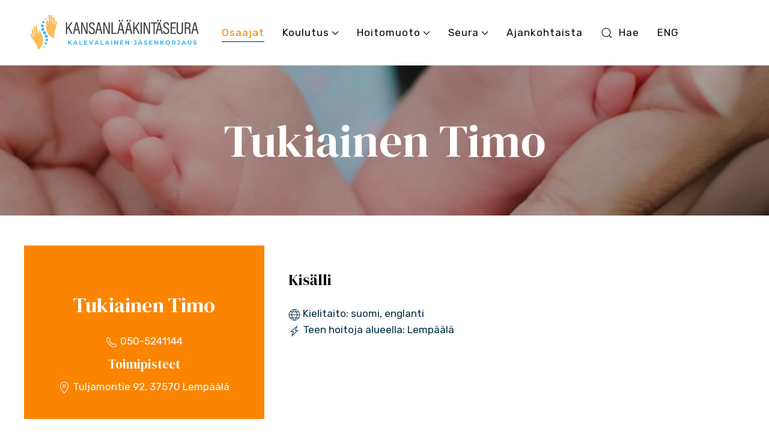

--- FILE ---
content_type: text/html; charset=UTF-8
request_url: https://kansanlaakintaseura.fi/osaajat/2142
body_size: 3880
content:
<!doctype html>
<html lang="fi" dir="ltr" prefix="og: https://ogp.me/ns#">
<head>

<meta charset="utf-8">
<meta name="viewport" content="width=device-width, initial-scale=1">

<title>Tukiainen Timo | Kansanl&auml;&auml;kint&auml;seura</title>
<link rel="canonical" href="https://kansanlaakintaseura.fi/osaajat/2142" />

<meta content="Kansanlääkintäseura ry" name="author" />
<meta content="Kalevalainen jäsenkorjaus on suomalainen perinnehoito, joka on tieteellisesti tehokkaaksi todistettu hoito kaikenikäisten tuki- ja liikuntaelinongelmiin." name="description" />
<meta content="index,follow,noodp" name="robots" />
<meta property="og:title" content="Tukiainen Timo | Kansanl&auml;&auml;kint&auml;seura" />
<meta property="og:type" content="website">
<meta property="og:url" content="https://kansanlaakintaseura.fi/osaajat/2142" />
<meta property="og:image" content="https://kansanlaakintaseura.fi/media/site/e063e98ab2-1706003618/bonnie-kittle-f7bksvogwu-unsplash.jpg" />
<meta property="og:image:width" content="1920" />
<meta property="og:image:height" content="1439" />
<meta property="og:image:type" content="image/jpg" />
<meta property="og:site_name" content="Kansanlääkintäseura" />
<meta property="og:description" content="Kalevalainen jäsenkorjaus on suomalainen perinnehoito, joka on tieteellisesti tehokkaaksi todistettu hoito kaikenikäisten tuki- ja liikuntaelinongelmiin." />
<meta name="twitter:card" content="summary_large_image" />
<meta name="twitter:title" content="Tukiainen Timo | Kansanl&auml;&auml;kint&auml;seura" />
<meta name="twitter:description" content="Kalevalainen jäsenkorjaus on suomalainen perinnehoito, joka on tieteellisesti tehokkaaksi todistettu hoito kaikenikäisten tuki- ja liikuntaelinongelmiin." />
<meta name="twitter:image" content="https://kansanlaakintaseura.fi/media/site/e063e98ab2-1706003618/bonnie-kittle-f7bksvogwu-unsplash.jpg" />
<link rel="apple-touch-icon" sizes="180x180" href="https://kansanlaakintaseura.fi/media/site/1ffae429c7-1706003619/kansanlaakintaseura-logo-512-180x.png" />
<link rel="icon" type="image/png" href="https://kansanlaakintaseura.fi/media/site/1ffae429c7-1706003619/kansanlaakintaseura-logo-512-196x.png" sizes="196x196" />
<link rel="icon" type="image/png" href="https://kansanlaakintaseura.fi/media/site/1ffae429c7-1706003619/kansanlaakintaseura-logo-512-96x.png" sizes="96x96" />
<link rel="icon" type="image/png" href="https://kansanlaakintaseura.fi/media/site/1ffae429c7-1706003619/kansanlaakintaseura-logo-512-32x.png" sizes="32x32" />
<link rel="icon" type="image/png" href="https://kansanlaakintaseura.fi/media/site/1ffae429c7-1706003619/kansanlaakintaseura-logo-512-16x.png" sizes="16x16" />
<meta name="msapplication-TileImage" content="https://kansanlaakintaseura.fi/media/site/1ffae429c7-1706003619/kansanlaakintaseura-logo-512-150x.png" />

<link href="https://kansanlaakintaseura.fi/assets/app/dist/css/uikit.app.min.css?v=1706003616" rel="stylesheet"><link href="https://fonts.googleapis.com/css2?family=DM+Serif+Display:ital@0;1&family=Rubik:ital,wght@0,400;0,700;1,400&family=Spartan:wght@300&display=swap" rel="stylesheet">




<script src="https://kansanlaakintaseura.fi/assets/app/dist/js/uikit.min.js?v=1706003616"></script>
<script defer src="https://kansanlaakintaseura.fi/assets/app/dist/js/uikit-icons.min.js?v=1706003616"></script>


<script src="https://cdn.usefathom.com/script.js" data-site="ATWLKMPM" defer></script></head>
<body>
<div id="navbar" uk-sticky="show-on-up: true; start: 300; animation: uk-animation-slide-top; sel-target: .uk-navbar-container; cls-active: uk-navbar-sticky; cls-inactive:;">
  <div class="uk-navbar-container" aria-live="polite">
    <div class="uk-container">
    <nav class="uk-navbar" uk-navbar>
          <div class="uk-navbar-left">
              <a class="uk-logo" href="https://kansanlaakintaseura.fi" rel="home">
        <img data-src="https://kansanlaakintaseura.fi/media/site/d4d336be36-1706003619/kls-logo-kapea-2row.svg" class="uk-visible@s" style="height:75px;" alt="Kansanlääkintäseura" data-width data-height uk-img>
        <img data-src="https://kansanlaakintaseura.fi/media/site/d4d336be36-1706003619/kls-logo-kapea-2row.svg" class="uk-hidden@s" style="height:60px;" alt="Kansanlääkintäseura" data-width data-height uk-img>
                <img data-src="https://kansanlaakintaseura.fi/media/site/b603321600-1706003619/kls-logo-kapea-2row-white.svg" class="uk-logo-inverse uk-visible@s" style="height:75px;" alt="Kansanlääkintäseura" data-width data-height uk-img>
        <img data-src="https://kansanlaakintaseura.fi/media/site/b603321600-1706003619/kls-logo-kapea-2row-white.svg" class="uk-logo-inverse uk-hidden@s" style="height:60px;" alt="Kansanlääkintäseura" data-width data-height uk-img>
        </a>            </div>

                    
      <div class="uk-navbar-right">
            <div class="uk-visible@m">
                  <ul class="uk-navbar-nav">
  
        <li class="uk-active"><a href="https://kansanlaakintaseura.fi/osaajat">Osaajat    
            </a>
        </li>
  
        <li><a href="https://kansanlaakintaseura.fi/koulutukset">Koulutus    
            <span uk-navbar-parent-icon></span></a>
    <div class="uk-navbar-dropdown" uk-dropdown="animation: uk-animation-slide-bottom-small; duration: 300; offset: 0; animate-out: true;">
                  <ul class="uk-nav uk-navbar-dropdown-nav">
                                <li><a href="https://kansanlaakintaseura.fi/koulutukset">Tulevat koulutukset            
                                    </a>
                        </li>
                                <li><a href="https://kansanlaakintaseura.fi/koulutuspolku">Koulutuspolku            
                                    </a>
                        </li>
                                <li><a href="https://kansanlaakintaseura.fi/nain-aloitat-koulutuksesi">Näin aloitat koulutuksesi            
                                    </a>
                        </li>
                                <li><a href="https://kansanlaakintaseura.fi/hinnat">Hinnat            
                                    </a>
                        </li>
                                <li><a href="https://kansanlaakintaseura.fi/usein-kysyttya-koulutuksesta">Usein kysyttyä koulutuksesta            
                                    </a>
                        </li>
                </ul>
        </div>
        </li>
  
        <li><a href="https://kansanlaakintaseura.fi/tietoa-hoidosta">Hoitomuoto    
            <span uk-navbar-parent-icon></span></a>
    <div class="uk-navbar-dropdown" uk-dropdown="animation: uk-animation-slide-bottom-small; duration: 300; offset: 0; animate-out: true;">
                  <ul class="uk-nav uk-navbar-dropdown-nav">
                                <li><a href="https://kansanlaakintaseura.fi/tietoa-hoidosta">Tietoa hoitomuodosta            
                                    </a>
                        </li>
                                <li><a href="https://kansanlaakintaseura.fi/13-faktaa-kalevalaisesta-jasenkorjauksesta">13 faktaa            
                                    </a>
                        </li>
                                <li><a href="https://kansanlaakintaseura.fi/tieteelliset-tutkimukset">Tieteelliset tutkimukset            
                                    </a>
                        </li>
                                <li><a href="https://kansanlaakintaseura.fi/kirjat">Kirjat            
                                    </a>
                        </li>
                                <li><a href="https://kansanlaakintaseura.fi/kalevalaisen-jasenkorjauksen-eettiset-ohjeet">Eettiset ohjeet            
                                    </a>
                        </li>
                </ul>
        </div>
        </li>
  
        <li><a href="https://kansanlaakintaseura.fi/seura">Seura    
            <span uk-navbar-parent-icon></span></a>
    <div class="uk-navbar-dropdown" uk-dropdown="animation: uk-animation-slide-bottom-small; duration: 300; offset: 0; animate-out: true;">
                  <ul class="uk-nav uk-navbar-dropdown-nav">
                                <li><a href="https://kansanlaakintaseura.fi/seura">Kansanlääkintäseura            
                                    </a>
                        </li>
                                <li><a href="https://kansanlaakintaseura.fi/seura/saannot">Säännöt            
                                    </a>
                        </li>
                                <li><a href="https://kansanlaakintaseura.fi/seura/jasenrekisteriseloste">Jäsenrekisteriseloste            
                                    </a>
                        </li>
                                <li><a href="https://kansanlaakintaseura.fi/koulutustoiminta">Koulutustoiminta            
                                    </a>
                        </li>
                                <li><a href="https://kansanlaakintaseura.fi/jasenyys">Jäsenyys            
                                    </a>
                        </li>
                                <li><a href="https://kansanlaakintaseura.fi/jasenedut">Jäsenedut            
                                    </a>
                        </li>
                </ul>
        </div>
        </li>
  
        <li><a href="https://kansanlaakintaseura.fi/ajankohtaista">Ajankohtaista    
            </a>
        </li>
  
        <li><a href="https://kansanlaakintaseura.fi/search"><span class="uk-margin-small-right" uk-icon="search"></span>Hae    
            </a>
        </li>
  
        <li><a href="https://kansanlaakintaseura.fi/eng">ENG    
            </a>
        </li>
  </ul>              </div>
                                <!-- button -->
                <div class="uk-navbar-item uk-visible@m">
          <a class="uk-button uk-button-primary" href=""></a>
        </div>
                            <!-- offset click -->
        <a class="uk-navbar-toggle tm-menu-animate uk-hidden@m" data-no-swup uk-icon="icon: menu;" uk-toggle="target: #offcanvas"></a>
            </div>
      </nav>
      </div>
    </div>

    
    
  </div>  <div id="swup" class="transition-fade" aria-live="polite">

  
<header class="uk-section uk-animation-slide-bottom-small  uk-background-center-center uk-background-cover uk-light" sources="srcset: https://kansanlaakintaseura.fi/media/site/e063e98ab2-1706003618/bonnie-kittle-f7bksvogwu-unsplash.webp" data-src="https://kansanlaakintaseura.fi/media/site/e063e98ab2-1706003618/bonnie-kittle-f7bksvogwu-unsplash.jpg" style="background-color: #0000004d; background-blend-mode: overlay; background-repeat:no-repeat" uk-parallax="bgy: -120" uk-img="loading: eager">


<div class="uk-container uk-text-center uk-container-xsmall">

	<h1 class="uk-heading-large" uk-parallax="opacity: 1,0.3; start: 20%; end: 20%; y: 0,-30; scale: 0.9,1;">Tukiainen Timo</h1>
	
			
 

</div> <!-- container end -->
</header>
<div class="uk-container uk-margin-small">

<div uk-grid>

	<main class="uk-width-expand uk-margin-medium-top uk-margin-medium-bottom uk-animation-slide-bottom-small" role="main">
		<div class="uk-grid uk-grid-collapse" uk-grid>
			<div class="uk-width-1-3@m uk-background-primary uk-light uk-padding uk-first-column">
				<center>
												<img src=""/>
									
					<h2>Tukiainen Timo</h2>
										</h3>

												<a href="tel:050-5241144"> <span uk-icon="icon: receiver"></span> 050-5241144</a><br/>
										
										
											<h4 class="uk-margin-small-bottom">Toimipisteet</h4>
						<a href="https://maps.google.com/?q=Tuljamontie 92, 37570 Lempäälä" target="_blank"> <span uk-icon="icon: location"></span> Tuljamontie 92, 37570 Lempäälä</a>
																														</center>
			</div>
			
			<div class="uk-width-2-3@m uk-padding">
				<h3>Kisälli</h3>
				
								
											<span uk-icon="icon: world"></span> Kielitaito: suomi, englanti														<br/>
								
				
								
								
											<span uk-icon="icon: bolt"></span> Teen hoitoja alueella: Lempäälä<br/>
								
								
								
								
								
								
				<br/>
				
								
								
								
			</div>

	</main>
</div>


</div>
</div>


<footer>
<section id="38b1a3e1-6a2b-41d4-8b98-0deff6ddacad" class="uk-section uk-section-secondary uk-padding-remove-bottom">

        <div class="uk-container">
        <div class="uk-grid uk-grid-divider" uk-grid>
                <div class="uk-width-1-4@m">
                        


<h4>Kansanlääkintäseura ry</h4><p>on perustettu vuonna 1986 edistämään kansanparannusperinteen eteenpäin viemistä tutkimuksen, koulutuksen ja tiedottamisen kautta.</p>                    </div>
                <div class="uk-width-1-2@m">
                        


<h4>Seuran tarkoituksena on</h4><ul class="uk-list uk-list-checkbox"><li>vaalia kansanlääkintäperinnettä</li><li>edistää kansanparantajien ja terveydenhoitohenkilöstön yhteistyötä</li><li>toimia kansanlääkintäperinteen ja oppilääketieteen välisen ymmärtämyksen ja yhteistyön lisäämiseksi</li><li>tukea kansanlääkintäperinteen tutkimusta, tallennusta ja elvyttämistä</li><li>edistää kansanlääkintäperinteen elvyttämiseen tarkoitettujen tutkimus-, hoito- ja koulutustilojen aikaansaamista</li></ul>                    </div>
                <div class="uk-width-1-4@m">
                        


<h4>Yhteystiedot</h4><p>Ketopaikankuja 8<br>69100 Kannus<br>p. 0400 589 654<br><a href="mailto:paivio.vertanen@kotinet.com">paivio.vertanen@kotinet.com</a></p><p>Y-tunnus: <a href="https://tietopalvelu.ytj.fi/yritys/1480965-2" target="_blank" title="Kansanlääkintäseuran tiedot YTJ-palvelussa" rel="noopener noreferrer">1480965-2</a></p><p><a href="mailto:paivio.vertanen@kotinet.com" title="Hoitopalautteet" rel="noopener noreferrer">Hoitopalautteet</a></p>                    </div>
                </div>
    </div>
    </section><section id="20932d01-ab1d-405c-bbf0-61d9c208b5ad" class="uk-section uk-section-secondary uk-padding-remove-vertical uk-padding-medium">

        <div class="uk-container">
        <div class="uk-grid" uk-grid>
                <div class="uk-width-1-1@m">
                        
<div>
<hr class="uk-divider-icon"></div>                    </div>
                </div>
    </div>
    </section><section id="912d0012-c63c-4711-9a90-4ce90f62a95a" class="uk-section uk-section-xsmall uk-section-secondary uk-padding-remove-top">

        <div class="uk-container">
        <div class="uk-grid" uk-grid>
                <div class="uk-width-1-2@m">
                        
<div>
<a href="https://youtube.com/@kansanlaakintaseura" target="_blank"  uk-icon="icon: youtube" title="Youtube"></a>&nbsp;&nbsp;&nbsp;&nbsp;<a href="https://facebook.com/kansanlaakintaseura" target="_blank"  uk-icon="icon: facebook" title="Facebook"></a>&nbsp;&nbsp;&nbsp;&nbsp;<a href="https://instagram.com/kansanlaakintaseura" target="_blank"  uk-icon="icon: instagram" title="Instagram"></a></div>                    </div>
                <div class="uk-width-1-2@m uk-text-right uk-text-right@s uk-text-right@m">
                        


<p>© 2023 / <a href="https://kansanlaakintaseura.fi/" rel="noopener noreferrer">Kansanlääkintäseura</a></p>                    </div>
                </div>
    </div>
    </section></footer>
</div><!-- page end -->

<div id="offcanvas" uk-offcanvas="flip: true; overlay: true;">
  <div class="uk-offcanvas-bar uk-flex uk-flex-column">
  <button class="uk-offcanvas-close" type="button" uk-close></button>
    <div class="uk-margin-small-top uk-margin-medium-bottom">
    <a class="uk-logo" href="https://kansanlaakintaseura.fi" rel="home">
        <img data-src="https://kansanlaakintaseura.fi/media/site/d4d336be36-1706003619/kls-logo-kapea-2row.svg" class="uk-visible@s" style="height:75px;" alt="Kansanlääkintäseura" data-width data-height uk-img>
        <img data-src="https://kansanlaakintaseura.fi/media/site/d4d336be36-1706003619/kls-logo-kapea-2row.svg" class="uk-hidden@s" style="height:60px;" alt="Kansanlääkintäseura" data-width data-height uk-img>
                <img data-src="https://kansanlaakintaseura.fi/media/site/b603321600-1706003619/kls-logo-kapea-2row-white.svg" class="uk-logo-inverse uk-visible@s" style="height:75px;" alt="Kansanlääkintäseura" data-width data-height uk-img>
        <img data-src="https://kansanlaakintaseura.fi/media/site/b603321600-1706003619/kls-logo-kapea-2row-white.svg" class="uk-logo-inverse uk-hidden@s" style="height:60px;" alt="Kansanlääkintäseura" data-width data-height uk-img>
        </a>  </div>
      <div class="uk-margin-auto-vertical">
      <ul id="mobile-menu" class="uk-nav uk-nav-primary" aria-live="polite" uk-nav="toggle: .subnav-toggle">
                <li class=" uk-active">
      <a href="https://kansanlaakintaseura.fi/osaajat">
              Osaajat            </a>
        
        
    </li>
                <li class="uk-parent">
      <a href="https://kansanlaakintaseura.fi/koulutukset" class="uk-flex-middle uk-flex-between" data-no-swup>
              <span>Koulutus</span>
        <span class="subnav-toggle" uk-icon="chevron-left"></span>
            </a>
        
              
        <ul class="uk-nav-sub">
                                    <li>
              <a href="https://kansanlaakintaseura.fi/koulutukset">Tulevat koulutukset</a>
                        
                                    </li>
                                    <li>
              <a href="https://kansanlaakintaseura.fi/koulutuspolku">Koulutuspolku</a>
                        
                                    </li>
                                    <li>
              <a href="https://kansanlaakintaseura.fi/nain-aloitat-koulutuksesi">Näin aloitat koulutuksesi</a>
                        
                                    </li>
                                    <li>
              <a href="https://kansanlaakintaseura.fi/hinnat">Hinnat</a>
                        
                                    </li>
                                    <li>
              <a href="https://kansanlaakintaseura.fi/usein-kysyttya-koulutuksesta">Usein kysyttyä koulutuksesta</a>
                        
                                    </li>
                    </ul>

      
    </li>
                <li class="uk-parent">
      <a href="https://kansanlaakintaseura.fi/tietoa-hoidosta" class="uk-flex-middle uk-flex-between" data-no-swup>
              <span>Hoitomuoto</span>
        <span class="subnav-toggle" uk-icon="chevron-left"></span>
            </a>
        
              
        <ul class="uk-nav-sub">
                                    <li>
              <a href="https://kansanlaakintaseura.fi/tietoa-hoidosta">Tietoa hoitomuodosta</a>
                        
                                    </li>
                                    <li>
              <a href="https://kansanlaakintaseura.fi/13-faktaa-kalevalaisesta-jasenkorjauksesta">13 faktaa</a>
                        
                                    </li>
                                    <li>
              <a href="https://kansanlaakintaseura.fi/tieteelliset-tutkimukset">Tieteelliset tutkimukset</a>
                        
                                    </li>
                                    <li>
              <a href="https://kansanlaakintaseura.fi/kirjat">Kirjat</a>
                        
                                    </li>
                                    <li>
              <a href="https://kansanlaakintaseura.fi/kalevalaisen-jasenkorjauksen-eettiset-ohjeet">Eettiset ohjeet</a>
                        
                                    </li>
                    </ul>

      
    </li>
                <li class="uk-parent">
      <a href="https://kansanlaakintaseura.fi/seura" class="uk-flex-middle uk-flex-between" data-no-swup>
              <span>Seura</span>
        <span class="subnav-toggle" uk-icon="chevron-left"></span>
            </a>
        
              
        <ul class="uk-nav-sub">
                                    <li>
              <a href="https://kansanlaakintaseura.fi/seura">Kansanlääkintäseura</a>
                        
                                    </li>
                                    <li>
              <a href="https://kansanlaakintaseura.fi/seura/saannot">Säännöt</a>
                        
                                    </li>
                                    <li>
              <a href="https://kansanlaakintaseura.fi/seura/jasenrekisteriseloste">Jäsenrekisteriseloste</a>
                        
                                    </li>
                                    <li>
              <a href="https://kansanlaakintaseura.fi/koulutustoiminta">Koulutustoiminta</a>
                        
                                    </li>
                                    <li>
              <a href="https://kansanlaakintaseura.fi/jasenyys">Jäsenyys</a>
                        
                                    </li>
                                    <li>
              <a href="https://kansanlaakintaseura.fi/jasenedut">Jäsenedut</a>
                        
                                    </li>
                    </ul>

      
    </li>
                <li class="">
      <a href="https://kansanlaakintaseura.fi/ajankohtaista">
              Ajankohtaista            </a>
        
        
    </li>
                <li class="">
      <a href="https://kansanlaakintaseura.fi/search">
              Hae            </a>
        
        
    </li>
                <li class="">
      <a href="https://kansanlaakintaseura.fi/eng">
              ENG            </a>
        
        
    </li>
                      </ul>
    </div>
  <div class="uk-margin-large-top">
    <div>
        <!-- Social Media -->
<a href="https://youtube.com/@kansanlaakintaseura" target="_blank" class="uk-margin-medium-right" uk-icon="icon: youtube;" uk-tooltip="Youtube"></a>
<a href="https://facebook.com/kansanlaakintaseura" target="_blank" class="uk-margin-medium-right" uk-icon="icon: facebook;" uk-tooltip="Facebook"></a>
<a href="https://instagram.com/kansanlaakintaseura" target="_blank" uk-icon="icon: instagram;" uk-tooltip="Instagram"></a>
        </div>
    <div class="uk-text-small uk-text-muted uk-margin-medium-top">
    &copy; Kansanlääkintäseura    </div>
  </div>
  </div>
</div>

</body>
</html>

--- FILE ---
content_type: application/javascript
request_url: https://kansanlaakintaseura.fi/assets/app/dist/js/uikit.min.js?v=1706003616
body_size: 44281
content:
/*! UIkit 3.15.24 | https://www.getuikit.com | (c) 2014 - 2023 YOOtheme | MIT License */(function(de,fe){typeof exports=="object"&&typeof module<"u"?module.exports=fe():typeof define=="function"&&define.amd?define("uikit",fe):(de=typeof globalThis<"u"?globalThis:de||self,de.UIkit=fe())})(this,function(){"use strict";const{hasOwnProperty:de,toString:fe}=Object.prototype;function Ot(t,e){return de.call(t,e)}const go=/\B([A-Z])/g,Xt=dt(t=>t.replace(go,"-$1").toLowerCase()),mo=/-(\w)/g,pe=dt(t=>t.replace(mo,gs)),kt=dt(t=>t.length?gs(null,t.charAt(0))+t.slice(1):"");function gs(t,e){return e?e.toUpperCase():""}function lt(t,e){return t==null||t.startsWith==null?void 0:t.startsWith(e)}function Jt(t,e){return t==null||t.endsWith==null?void 0:t.endsWith(e)}function g(t,e){return t==null||t.includes==null?void 0:t.includes(e)}function vt(t,e){return t==null||t.findIndex==null?void 0:t.findIndex(e)}const{isArray:J,from:Ti}=Array,{assign:wt}=Object;function ut(t){return typeof t=="function"}function St(t){return t!==null&&typeof t=="object"}function $t(t){return fe.call(t)==="[object Object]"}function Kt(t){return St(t)&&t===t.window}function Fe(t){return Ci(t)===9}function Ii(t){return Ci(t)>=1}function Zt(t){return Ci(t)===1}function Ci(t){return!Kt(t)&&St(t)&&t.nodeType}function Le(t){return typeof t=="boolean"}function D(t){return typeof t=="string"}function Qt(t){return typeof t=="number"}function Bt(t){return Qt(t)||D(t)&&!isNaN(t-parseFloat(t))}function ge(t){return!(J(t)?t.length:St(t)?Object.keys(t).length:!1)}function q(t){return t===void 0}function Pi(t){return Le(t)?t:t==="true"||t==="1"||t===""?!0:t==="false"||t==="0"?!1:t}function Tt(t){const e=Number(t);return isNaN(e)?!1:e}function $(t){return parseFloat(t)||0}function W(t){return y(t)[0]}function y(t){return t&&(Ii(t)?[t]:Array.from(t).filter(Ii))||[]}function Ut(t){var e;if(Kt(t))return t;t=W(t);const i=Fe(t)?t:(e=t)==null?void 0:e.ownerDocument;return(i==null?void 0:i.defaultView)||window}function me(t,e){return t===e||St(t)&&St(e)&&Object.keys(t).length===Object.keys(e).length&&bt(t,(i,s)=>i===e[s])}function _i(t,e,i){return t.replace(new RegExp(`${e}|${i}`,"g"),s=>s===e?i:e)}function te(t){return t[t.length-1]}function bt(t,e){for(const i in t)if(e(t[i],i)===!1)return!1;return!0}function We(t,e){return t.slice().sort(({[e]:i=0},{[e]:s=0})=>i>s?1:s>i?-1:0)}function Mt(t,e){return t.reduce((i,s)=>i+$(ut(e)?e(s):s[e]),0)}function ms(t,e){const i=new Set;return t.filter(({[e]:s})=>i.has(s)?!1:i.add(s))}function K(t,e=0,i=1){return Math.min(Math.max(Tt(t)||0,e),i)}function C(){}function Ei(...t){return[["bottom","top"],["right","left"]].every(([e,i])=>Math.min(...t.map(({[e]:s})=>s))-Math.max(...t.map(({[i]:s})=>s))>0)}function Re(t,e){return t.x<=e.right&&t.x>=e.left&&t.y<=e.bottom&&t.y>=e.top}function Ai(t,e,i){const s=e==="width"?"height":"width";return{[s]:t[e]?Math.round(i*t[s]/t[e]):t[s],[e]:i}}function vs(t,e){t={...t};for(const i in t)t=t[i]>e[i]?Ai(t,i,e[i]):t;return t}function vo(t,e){t=vs(t,e);for(const i in t)t=t[i]<e[i]?Ai(t,i,e[i]):t;return t}const je={ratio:Ai,contain:vs,cover:vo};function It(t,e,i=0,s=!1){e=y(e);const{length:n}=e;return n?(t=Bt(t)?Tt(t):t==="next"?i+1:t==="previous"?i-1:e.indexOf(W(t)),s?K(t,0,n-1):(t%=n,t<0?t+n:t)):-1}function dt(t){const e=Object.create(null);return i=>e[i]||(e[i]=t(i))}class qe{constructor(){this.promise=new Promise((e,i)=>{this.reject=i,this.resolve=e})}}function b(t,e,i){if(St(e)){for(const n in e)b(t,n,e[n]);return}if(q(i)){var s;return(s=W(t))==null?void 0:s.getAttribute(e)}else for(const n of y(t))ut(i)&&(i=i.call(n,b(n,e))),i===null?ve(n,e):n.setAttribute(e,i)}function Ct(t,e){return y(t).some(i=>i.hasAttribute(e))}function ve(t,e){y(t).forEach(i=>i.removeAttribute(e))}function it(t,e){for(const i of[e,`data-${e}`])if(Ct(t,i))return b(t,i)}const wo={area:!0,base:!0,br:!0,col:!0,embed:!0,hr:!0,img:!0,input:!0,keygen:!0,link:!0,meta:!0,param:!0,source:!0,track:!0,wbr:!0};function Oi(t){return y(t).some(e=>wo[e.tagName.toLowerCase()])}function j(t){return y(t).some(e=>e.offsetWidth||e.offsetHeight||e.getClientRects().length)}const we="input,select,textarea,button";function Bi(t){return y(t).some(e=>H(e,we))}const Ve=`${we},a[href],[tabindex]`;function Ye(t){return H(t,Ve)}function P(t){var e;return(e=W(t))==null?void 0:e.parentElement}function Ge(t,e){return y(t).filter(i=>H(i,e))}function H(t,e){return y(t).some(i=>i.matches(e))}function Q(t,e){return Zt(t)?t.closest(lt(e,">")?e.slice(1):e):y(t).map(i=>Q(i,e)).filter(Boolean)}function E(t,e){return D(e)?!!Q(t,e):W(e).contains(W(t))}function ee(t,e){const i=[];for(;t=P(t);)(!e||H(t,e))&&i.push(t);return i}function _(t,e){t=W(t);const i=t?y(t.children):[];return e?Ge(i,e):i}function ie(t,e){return e?y(t).indexOf(W(e)):_(P(t)).indexOf(t)}function ht(t,e){return Mi(t,$s(t,e))}function $e(t,e){return be(t,$s(t,e))}function Mi(t,e){return W(bs(t,W(e),"querySelector"))}function be(t,e){return y(bs(t,W(e),"querySelectorAll"))}const $o=/(^|[^\\],)\s*[!>+~-]/,ws=dt(t=>t.match($o));function $s(t,e=document){return D(t)&&ws(t)||Fe(e)?e:e.ownerDocument}const bo=/([!>+~-])(?=\s+[!>+~-]|\s*$)/g,xo=dt(t=>t.replace(bo,"$1 *"));function bs(t,e=document,i){if(!t||!D(t))return t;if(t=xo(t),ws(t)){const s=ko(t);t="";for(let n of s){let o=e;if(n[0]==="!"){const r=n.substr(1).trim().split(" ");if(o=Q(P(e),r[0]),n=r.slice(1).join(" ").trim(),!n.length&&s.length===1)return o}if(n[0]==="-"){const r=n.substr(1).trim().split(" "),a=(o||e).previousElementSibling;o=H(a,n.substr(1))?a:null,n=r.slice(1).join(" ")}o&&(t+=`${t?",":""}${So(o)} ${n}`)}e=document}try{return e[i](t)}catch{return null}}const yo=/.*?[^\\](?:,|$)/g,ko=dt(t=>t.match(yo).map(e=>e.replace(/,$/,"").trim()));function So(t){const e=[];for(;t.parentNode;){const i=b(t,"id");if(i){e.unshift(`#${Di(i)}`);break}else{let{tagName:s}=t;s!=="HTML"&&(s+=`:nth-child(${ie(t)+1})`),e.unshift(s),t=t.parentNode}}return e.join(" > ")}function Di(t){return D(t)?CSS.escape(t):""}function k(...t){let[e,i,s,n,o=!1]=zi(t);n.length>1&&(n=Io(n)),o!=null&&o.self&&(n=Co(n)),s&&(n=To(s,n));for(const r of i)for(const a of e)a.addEventListener(r,n,o);return()=>Dt(e,i,n,o)}function Dt(...t){let[e,i,,s,n=!1]=zi(t);for(const o of i)for(const r of e)r.removeEventListener(o,s,n)}function z(...t){const[e,i,s,n,o=!1,r]=zi(t),a=k(e,i,s,l=>{const h=!r||r(l);h&&(a(),n(l,h))},o);return a}function m(t,e,i){return Ni(t).every(s=>s.dispatchEvent(zt(e,!0,!0,i)))}function zt(t,e=!0,i=!1,s){return D(t)&&(t=new CustomEvent(t,{bubbles:e,cancelable:i,detail:s})),t}function zi(t){return t[0]=Ni(t[0]),D(t[1])&&(t[1]=t[1].split(" ")),ut(t[2])&&t.splice(2,0,!1),t}function To(t,e){return i=>{const s=t[0]===">"?be(t,i.currentTarget).reverse().filter(n=>E(i.target,n))[0]:Q(i.target,t);s&&(i.current=s,e.call(this,i))}}function Io(t){return e=>J(e.detail)?t(e,...e.detail):t(e)}function Co(t){return function(e){if(e.target===e.currentTarget||e.target===e.current)return t.call(null,e)}}function xs(t){return t&&"addEventListener"in t}function Po(t){return xs(t)?t:W(t)}function Ni(t){return J(t)?t.map(Po).filter(Boolean):D(t)?be(t):xs(t)?[t]:y(t)}function xt(t){return t.pointerType==="touch"||!!t.touches}function se(t){var e,i;const{clientX:s,clientY:n}=((e=t.touches)==null?void 0:e[0])||((i=t.changedTouches)==null?void 0:i[0])||t;return{x:s,y:n}}function ys(t,e){const i={data:null,method:"GET",headers:{},xhr:new XMLHttpRequest,beforeSend:C,responseType:"",...e};return Promise.resolve().then(()=>i.beforeSend(i)).then(()=>_o(t,i))}function _o(t,e){return new Promise((i,s)=>{const{xhr:n}=e;for(const o in e)if(o in n)try{n[o]=e[o]}catch{}n.open(e.method.toUpperCase(),t);for(const o in e.headers)n.setRequestHeader(o,e.headers[o]);k(n,"load",()=>{n.status===0||n.status>=200&&n.status<300||n.status===304?i(n):s(wt(Error(n.statusText),{xhr:n,status:n.status}))}),k(n,"error",()=>s(wt(Error("Network Error"),{xhr:n}))),k(n,"timeout",()=>s(wt(Error("Network Timeout"),{xhr:n}))),n.send(e.data)})}function ks(t,e,i){return new Promise((s,n)=>{const o=new Image;o.onerror=r=>{n(r)},o.onload=()=>{s(o)},i&&(o.sizes=i),e&&(o.srcset=e),o.src=t})}const Eo={"animation-iteration-count":!0,"column-count":!0,"fill-opacity":!0,"flex-grow":!0,"flex-shrink":!0,"font-weight":!0,"line-height":!0,opacity:!0,order:!0,orphans:!0,"stroke-dasharray":!0,"stroke-dashoffset":!0,widows:!0,"z-index":!0,zoom:!0};function c(t,e,i,s=""){const n=y(t);for(const o of n)if(D(e)){if(e=Hi(e),q(i))return getComputedStyle(o).getPropertyValue(e);o.style.setProperty(e,Bt(i)&&!Eo[e]?`${i}px`:i||Qt(i)?i:"",s)}else if(J(e)){const r={};for(const a of e)r[a]=c(o,a);return r}else St(e)&&(s=i,bt(e,(r,a)=>c(o,a,r,s)));return n[0]}const Hi=dt(t=>Ao(t));function Ao(t){if(lt(t,"--"))return t;t=Xt(t);const{style:e}=document.documentElement;if(t in e)return t;for(const i of["webkit","moz"]){const s=`-${i}-${t}`;if(s in e)return s}}function x(t,...e){Ss(t,e,"add")}function B(t,...e){Ss(t,e,"remove")}function Fi(t,e){b(t,"class",i=>(i||"").replace(new RegExp(`\\b${e}\\b\\s?`,"g"),""))}function Li(t,...e){e[0]&&B(t,e[0]),e[1]&&x(t,e[1])}function A(t,e){return[e]=Wi(e),!!e&&y(t).some(i=>i.classList.contains(e))}function R(t,e,i){const s=Wi(e);q(i)||(i=!!i);for(const n of y(t))for(const o of s)n.classList.toggle(o,i)}function Ss(t,e,i){e=e.reduce((s,n)=>s.concat(Wi(n)),[]);for(const s of y(t))s.classList[i](...e)}function Wi(t){return String(t).split(/\s|,/).filter(Boolean)}function Oo(t,e,i=400,s="linear"){return i=Math.round(i),Promise.all(y(t).map(n=>new Promise((o,r)=>{for(const l in e){const h=c(n,l);h===""&&c(n,l,h)}const a=setTimeout(()=>m(n,"transitionend"),i);z(n,"transitionend transitioncanceled",({type:l})=>{clearTimeout(a),B(n,"uk-transition"),c(n,{transitionProperty:"",transitionDuration:"",transitionTimingFunction:""}),l==="transitioncanceled"?r():o(n)},{self:!0}),x(n,"uk-transition"),c(n,{transitionProperty:Object.keys(e).map(Hi).join(","),transitionDuration:`${i}ms`,transitionTimingFunction:s,...e})})))}const S={start:Oo,async stop(t){m(t,"transitionend"),await Promise.resolve()},async cancel(t){m(t,"transitioncanceled"),await Promise.resolve()},inProgress(t){return A(t,"uk-transition")}},xe="uk-animation-";function Ts(t,e,i=200,s,n){return Promise.all(y(t).map(o=>new Promise((r,a)=>{m(o,"animationcanceled");const l=setTimeout(()=>m(o,"animationend"),i);z(o,"animationend animationcanceled",({type:h})=>{clearTimeout(l),h==="animationcanceled"?a():r(o),c(o,"animationDuration",""),Fi(o,`${xe}\\S*`)},{self:!0}),c(o,"animationDuration",`${i}ms`),x(o,e,xe+(n?"leave":"enter")),lt(e,xe)&&(s&&x(o,`uk-transform-origin-${s}`),n&&x(o,`${xe}reverse`))})))}const Bo=new RegExp(`${xe}(enter|leave)`),ft={in:Ts,out(t,e,i,s){return Ts(t,e,i,s,!0)},inProgress(t){return Bo.test(b(t,"class"))},cancel(t){m(t,"animationcanceled")}};function Mo(t){if(document.readyState!=="loading"){t();return}z(document,"DOMContentLoaded",t)}function ct(t,...e){return e.some(i=>{var s;return(t==null||(s=t.tagName)==null?void 0:s.toLowerCase())===i.toLowerCase()})}function Is(t){return t=v(t),t.innerHTML="",t}function Pt(t,e){return q(e)?v(t).innerHTML:L(Is(t),e)}const Do=Ke("prepend"),L=Ke("append"),Xe=Ke("before"),Je=Ke("after");function Ke(t){return function(e,i){var s;const n=y(D(i)?Nt(i):i);return(s=v(e))==null||s[t](...n),Cs(n)}}function st(t){y(t).forEach(e=>e.remove())}function Ze(t,e){for(e=W(Xe(t,e));e.firstChild;)e=e.firstChild;return L(e,t),e}function Ri(t,e){return y(y(t).map(i=>i.hasChildNodes()?Ze(y(i.childNodes),e):L(i,e)))}function ye(t){y(t).map(P).filter((e,i,s)=>s.indexOf(e)===i).forEach(e=>e.replaceWith(...e.childNodes))}const zo=/^\s*<(\w+|!)[^>]*>/,No=/^<(\w+)\s*\/?>(?:<\/\1>)?$/;function Nt(t){const e=No.exec(t);if(e)return document.createElement(e[1]);const i=document.createElement("div");return zo.test(t)?i.insertAdjacentHTML("beforeend",t.trim()):i.textContent=t,Cs(i.childNodes)}function Cs(t){return t.length>1?t:t[0]}function yt(t,e){if(!!Zt(t))for(e(t),t=t.firstElementChild;t;){const i=t.nextElementSibling;yt(t,e),t=i}}function v(t,e){return Ps(t)?W(Nt(t)):Mi(t,e)}function N(t,e){return Ps(t)?y(Nt(t)):be(t,e)}function Ps(t){return D(t)&&lt(t.trim(),"<")}const Ht={width:["left","right"],height:["top","bottom"]};function w(t){const e=Zt(t)?W(t).getBoundingClientRect():{height:Z(t),width:ke(t),top:0,left:0};return{height:e.height,width:e.width,top:e.top,left:e.left,bottom:e.top+e.height,right:e.left+e.width}}function I(t,e){const i=w(t);if(t){const{scrollY:n,scrollX:o}=Ut(t),r={height:n,width:o};for(const a in Ht)for(const l of Ht[a])i[l]+=r[a]}if(!e)return i;const s=c(t,"position");bt(c(t,["left","top"]),(n,o)=>c(t,o,e[o]-i[o]+$(s==="absolute"&&n==="auto"?Qe(t)[o]:n)))}function Qe(t){let{top:e,left:i}=I(t);const{ownerDocument:{body:s,documentElement:n},offsetParent:o}=W(t);let r=o||n;for(;r&&(r===s||r===n)&&c(r,"position")==="static";)r=r.parentNode;if(Zt(r)){const a=I(r);e-=a.top+$(c(r,"borderTopWidth")),i-=a.left+$(c(r,"borderLeftWidth"))}return{top:e-$(c(t,"marginTop")),left:i-$(c(t,"marginLeft"))}}function Ft(t){t=W(t);const e=[t.offsetTop,t.offsetLeft];for(;t=t.offsetParent;)if(e[0]+=t.offsetTop+$(c(t,"borderTopWidth")),e[1]+=t.offsetLeft+$(c(t,"borderLeftWidth")),c(t,"position")==="fixed"){const i=Ut(t);return e[0]+=i.scrollY,e[1]+=i.scrollX,e}return e}const Z=_s("height"),ke=_s("width");function _s(t){const e=kt(t);return(i,s)=>{if(q(s)){if(Kt(i))return i[`inner${e}`];if(Fe(i)){const n=i.documentElement;return Math.max(n[`offset${e}`],n[`scroll${e}`])}return i=W(i),s=c(i,t),s=s==="auto"?i[`offset${e}`]:$(s)||0,s-ne(i,t)}else return c(i,t,!s&&s!==0?"":+s+ne(i,t)+"px")}}function ne(t,e,i="border-box"){return c(t,"boxSizing")===i?Mt(Ht[e].map(kt),s=>$(c(t,`padding${s}`))+$(c(t,`border${s}Width`))):0}function Ue(t){for(const e in Ht)for(const i in Ht[e])if(Ht[e][i]===t)return Ht[e][1-i];return t}function nt(t,e="width",i=window,s=!1){return D(t)?Mt(Fo(t),n=>{const o=Wo(n);return o?Ro(o==="vh"?jo():o==="vw"?ke(Ut(i)):s?i[`offset${kt(e)}`]:w(i)[e],n):n}):$(t)}const Ho=/-?\d+(?:\.\d+)?(?:v[wh]|%|px)?/g,Fo=dt(t=>t.toString().replace(/\s/g,"").match(Ho)||[]),Lo=/(?:v[hw]|%)$/,Wo=dt(t=>(t.match(Lo)||[])[0]);function Ro(t,e){return t*$(e)/100}let Se,oe;function jo(){return Se||(oe||(oe=v("<div>"),c(oe,{height:"100vh",position:"fixed"}),k(window,"resize",()=>Se=null)),L(document.body,oe),Se=oe.clientHeight,st(oe),Se)}const Lt=typeof window<"u",Y=Lt&&document.dir==="rtl",Wt=Lt&&"ontouchstart"in window,re=Lt&&window.PointerEvent,pt=re?"pointerdown":Wt?"touchstart":"mousedown",ti=re?"pointermove":Wt?"touchmove":"mousemove",_t=re?"pointerup":Wt?"touchend":"mouseup",Rt=re?"pointerenter":Wt?"":"mouseenter",ae=re?"pointerleave":Wt?"":"mouseleave",ei=re?"pointercancel":"touchcancel",G={reads:[],writes:[],read(t){return this.reads.push(t),qi(),t},write(t){return this.writes.push(t),qi(),t},clear(t){As(this.reads,t),As(this.writes,t)},flush:ji};function ji(t){Es(G.reads),Es(G.writes.splice(0)),G.scheduled=!1,(G.reads.length||G.writes.length)&&qi(t+1)}const qo=4;function qi(t){G.scheduled||(G.scheduled=!0,t&&t<qo?Promise.resolve().then(()=>ji(t)):requestAnimationFrame(()=>ji(1)))}function Es(t){let e;for(;e=t.shift();)try{e()}catch(i){console.error(i)}}function As(t,e){const i=t.indexOf(e);return~i&&t.splice(i,1)}function Vi(){}Vi.prototype={positions:[],init(){this.positions=[];let t;this.unbind=k(document,"mousemove",e=>t=se(e)),this.interval=setInterval(()=>{!t||(this.positions.push(t),this.positions.length>5&&this.positions.shift())},50)},cancel(){var t;(t=this.unbind)==null||t.call(this),this.interval&&clearInterval(this.interval)},movesTo(t){if(this.positions.length<2)return!1;const e=t.getBoundingClientRect(),{left:i,right:s,top:n,bottom:o}=e,[r]=this.positions,a=te(this.positions),l=[r,a];return Re(a,e)?!1:[[{x:i,y:n},{x:s,y:o}],[{x:i,y:o},{x:s,y:n}]].some(u=>{const d=Vo(l,u);return d&&Re(d,e)})}};function Vo([{x:t,y:e},{x:i,y:s}],[{x:n,y:o},{x:r,y:a}]){const l=(a-o)*(i-t)-(r-n)*(s-e);if(l===0)return!1;const h=((r-n)*(e-o)-(a-o)*(t-n))/l;return h<0?!1:{x:t+h*(i-t),y:e+h*(s-e)}}function le(t,e,i,s=!0){const n=new IntersectionObserver(s?(o,r)=>{o.some(a=>a.isIntersecting)&&e(o,r)}:e,i);for(const o of y(t))n.observe(o);return n}const Yo=Lt&&window.ResizeObserver;function Te(t,e,i={box:"border-box"}){return Yo?Bs(ResizeObserver,t,e,i):(Go(),Ie.add(e),{disconnect(){Ie.delete(e)}})}let Ie;function Go(){if(Ie)return;Ie=new Set;let t;const e=()=>{if(!t){t=!0,requestAnimationFrame(()=>t=!1);for(const i of Ie)i()}};k(window,"load resize",e),k(document,"loadedmetadata load",e,!0)}function Os(t,e,i){return Bs(MutationObserver,t,e,i)}function Bs(t,e,i,s){const n=new t(i);for(const o of y(e))n.observe(o,s);return n}const X={};X.events=X.created=X.beforeConnect=X.connected=X.beforeDisconnect=X.disconnected=X.destroy=Yi,X.args=function(t,e){return e!==!1&&Yi(e||t)},X.update=function(t,e){return We(Yi(t,ut(e)?{read:e}:e),"order")},X.props=function(t,e){if(J(e)){const i={};for(const s of e)i[s]=String;e=i}return X.methods(t,e)},X.computed=X.methods=function(t,e){return e?t?{...t,...e}:e:t},X.data=function(t,e,i){return i?Ms(t,e,i):e?t?function(s){return Ms(t,e,s)}:e:t};function Ms(t,e,i){return X.computed(ut(t)?t.call(i,i):t,ut(e)?e.call(i,i):e)}function Yi(t,e){return t=t&&!J(t)?[t]:t,e?t?t.concat(e):J(e)?e:[e]:t}function Xo(t,e){return q(e)?t:e}function he(t,e,i){const s={};if(ut(e)&&(e=e.options),e.extends&&(t=he(t,e.extends,i)),e.mixins)for(const o of e.mixins)t=he(t,o,i);for(const o in t)n(o);for(const o in e)Ot(t,o)||n(o);function n(o){s[o]=(X[o]||Xo)(t[o],e[o],i)}return s}function Ce(t,e=[]){try{return t?lt(t,"{")?JSON.parse(t):e.length&&!g(t,":")?{[e[0]]:t}:t.split(";").reduce((i,s)=>{const[n,o]=s.split(/:(.*)/);return n&&!q(o)&&(i[n.trim()]=o.trim()),i},{}):{}}catch{return{}}}function Ds(t){if(si(t)&&Gi(t,{func:"playVideo",method:"play"}),ii(t))try{t.play().catch(C)}catch{}}function zs(t){si(t)&&Gi(t,{func:"pauseVideo",method:"pause"}),ii(t)&&t.pause()}function Ns(t){si(t)&&Gi(t,{func:"mute",method:"setVolume",value:0}),ii(t)&&(t.muted=!0)}function Hs(t){return ii(t)||si(t)}function ii(t){return ct(t,"video")}function si(t){return ct(t,"iframe")&&(Fs(t)||Ls(t))}function Fs(t){return!!t.src.match(/\/\/.*?youtube(-nocookie)?\.[a-z]+\/(watch\?v=[^&\s]+|embed)|youtu\.be\/.*/)}function Ls(t){return!!t.src.match(/vimeo\.com\/video\/.*/)}async function Gi(t,e){await Ko(t),Ws(t,e)}function Ws(t,e){try{t.contentWindow.postMessage(JSON.stringify({event:"command",...e}),"*")}catch{}}const Xi="_ukPlayer";let Jo=0;function Ko(t){if(t[Xi])return t[Xi];const e=Fs(t),i=Ls(t),s=++Jo;let n;return t[Xi]=new Promise(o=>{e&&z(t,"load",()=>{const r=()=>Ws(t,{event:"listening",id:s});n=setInterval(r,100),r()}),z(window,"message",o,!1,({data:r})=>{try{return r=JSON.parse(r),r&&(e&&r.id===s&&r.event==="onReady"||i&&Number(r.player_id)===s)}catch{}}),t.src=`${t.src}${g(t.src,"?")?"&":"?"}${e?"enablejsapi=1":`api=1&player_id=${s}`}`}).then(()=>clearInterval(n))}function Ji(t,e=0,i=0){return j(t)?Ei(...jt(t).map(s=>{const{top:n,left:o,bottom:r,right:a}=ot(s);return{top:n-e,left:o-i,bottom:r+e,right:a+i}}).concat(I(t))):!1}function Rs(t,{offset:e=0}={}){const i=j(t)?gt(t,!1,["hidden"]):[];return i.reduce((r,a,l)=>{const{scrollTop:h,scrollHeight:u,offsetHeight:d}=a,f=ot(a),p=u-f.height,{height:T,top:M}=i[l-1]?ot(i[l-1]):I(t);let O=Math.ceil(M-f.top-e+h);return e>0&&d<T+e?O+=e:e=0,O>p?(e-=O-p,O=p):O<0&&(e-=O,O=0),()=>s(a,O-h).then(r)},()=>Promise.resolve())();function s(r,a){return new Promise(l=>{const h=r.scrollTop,u=n(Math.abs(a)),d=Date.now();(function f(){const p=o(K((Date.now()-d)/u));r.scrollTop=h+a*p,p===1?l():requestAnimationFrame(f)})()})}function n(r){return 40*Math.pow(r,.375)}function o(r){return .5*(1-Math.cos(Math.PI*r))}}function Ki(t,e=0,i=0){if(!j(t))return 0;const[s]=gt(t,!0),{scrollHeight:n,scrollTop:o}=s,{height:r}=ot(s),a=n-r,l=Ft(t)[0]-Ft(s)[0],h=Math.max(0,l-r+e),u=Math.min(a,l+t.offsetHeight-i);return K((o-h)/(u-h))}function gt(t,e=!1,i=[]){const s=js(t);let n=ee(t).reverse();n=n.slice(n.indexOf(s)+1);const o=vt(n,r=>c(r,"position")==="fixed");return~o&&(n=n.slice(o)),[s].concat(n.filter(r=>c(r,"overflow").split(" ").some(a=>g(["auto","scroll",...i],a))&&(!e||r.scrollHeight>ot(r).height))).reverse()}function jt(t){return gt(t,!1,["hidden","clip"])}function ot(t){const e=Ut(t),{document:{documentElement:i}}=e;let s=t===js(t)?e:t;const{visualViewport:n}=e;if(Kt(s)&&n){let{height:r,width:a,scale:l,pageTop:h,pageLeft:u}=n;return r=Math.round(r*l),a=Math.round(a*l),{height:r,width:a,top:h,left:u,bottom:h+r,right:u+a}}let o=I(s);if(c(s,"display")==="inline")return o;for(let[r,a,l,h]of[["width","x","left","right"],["height","y","top","bottom"]])Kt(s)?s=i:o[l]+=$(c(s,`border-${l}-width`)),o[r]=o[a]=s[`client${kt(r)}`],o[h]=o[r]+o[l];return o}function js(t){return Ut(t).document.scrollingElement}const rt=[["width","x","left","right"],["height","y","top","bottom"]];function qs(t,e,i){i={attach:{element:["left","top"],target:["left","top"],...i.attach},offset:[0,0],placement:[],...i},J(e)||(e=[e,e]),I(t,Vs(t,e,i))}function Vs(t,e,i){const s=Ys(t,e,i),{boundary:n,viewportOffset:o=0,placement:r}=i;let a=s;for(const[l,[h,,u,d]]of Object.entries(rt)){const f=Zo(t,e[l],o,n,l);if(ni(s,f,l))continue;let p=0;if(r[l]==="flip"){const T=i.attach.target[l];if(T===d&&s[d]<=f[d]||T===u&&s[u]>=f[u])continue;p=Uo(t,e,i,l)[u]-s[u];const M=Qo(t,e[l],o,l);if(!ni(Zi(s,p,l),M,l)){if(ni(s,M,l))continue;if(i.recursion)return!1;const O=tr(t,e,i);if(O&&ni(O,M,1-l))return O;continue}}else if(r[l]==="shift"){const T=I(e[l]),{offset:M}=i;p=K(K(s[u],f[u],f[d]-s[h]),T[u]-s[h]+M[l],T[d]-M[l])-s[u]}a=Zi(a,p,l)}return a}function Ys(t,e,i){let{attach:s,offset:n}={attach:{element:["left","top"],target:["left","top"],...i.attach},offset:[0,0],...i},o=I(t);for(const[r,[a,,l,h]]of Object.entries(rt)){const u=s.target[r]===s.element[r]?ot(e[r]):I(e[r]);o=Zi(o,u[l]-o[l]+Gs(s.target[r],h,u[a])-Gs(s.element[r],h,o[a])+ +n[r],r)}return o}function Zi(t,e,i){const[,s,n,o]=rt[i],r={...t};return r[n]=t[s]=t[n]+e,r[o]+=e,r}function Gs(t,e,i){return t==="center"?i/2:t===e?i:0}function Zo(t,e,i,s,n){let o=Js(...Xs(t,e).map(ot));return i&&(o[rt[n][2]]+=i,o[rt[n][3]]-=i),s&&(o=Js(o,I(J(s)?s[n]:s))),o}function Qo(t,e,i,s){const[n,o,r,a]=rt[s],[l]=Xs(t,e),h=ot(l);return["auto","scroll"].includes(c(l,`overflow-${o}`))&&(h[r]-=l[`scroll${kt(r)}`],h[a]=h[r]+l[`scroll${kt(n)}`]),h[r]+=i,h[a]-=i,h}function Xs(t,e){return jt(e).filter(i=>E(t,i))}function Js(...t){let e={};for(const i of t)for(const[,,s,n]of rt)e[s]=Math.max(e[s]||0,i[s]),e[n]=Math.min(...[e[n],i[n]].filter(Boolean));return e}function ni(t,e,i){const[,,s,n]=rt[i];return t[s]>=e[s]&&t[n]<=e[n]}function Uo(t,e,{offset:i,attach:s},n){return Ys(t,e,{attach:{element:Ks(s.element,n),target:Ks(s.target,n)},offset:er(i,n)})}function tr(t,e,i){return Vs(t,e,{...i,attach:{element:i.attach.element.map(Zs).reverse(),target:i.attach.target.map(Zs).reverse()},offset:i.offset.reverse(),placement:i.placement.reverse(),recursion:!0})}function Ks(t,e){const i=[...t],s=rt[e].indexOf(t[e]);return~s&&(i[e]=rt[e][1-s%2+2]),i}function Zs(t){for(let e=0;e<rt.length;e++){const i=rt[e].indexOf(t);if(~i)return rt[1-e][i%2+2]}}function er(t,e){return t=[...t],t[e]*=-1,t}var ir=Object.freeze({__proto__:null,ajax:ys,getImage:ks,Transition:S,Animation:ft,attr:b,hasAttr:Ct,removeAttr:ve,data:it,addClass:x,removeClass:B,removeClasses:Fi,replaceClass:Li,hasClass:A,toggleClass:R,dimensions:w,offset:I,position:Qe,offsetPosition:Ft,height:Z,width:ke,boxModelAdjust:ne,flipPosition:Ue,toPx:nt,ready:Mo,isTag:ct,empty:Is,html:Pt,prepend:Do,append:L,before:Xe,after:Je,remove:st,wrapAll:Ze,wrapInner:Ri,unwrap:ye,fragment:Nt,apply:yt,$:v,$$:N,inBrowser:Lt,isRtl:Y,hasTouch:Wt,pointerDown:pt,pointerMove:ti,pointerUp:_t,pointerEnter:Rt,pointerLeave:ae,pointerCancel:ei,on:k,off:Dt,once:z,trigger:m,createEvent:zt,toEventTargets:Ni,isTouch:xt,getEventPos:se,fastdom:G,isVoidElement:Oi,isVisible:j,selInput:we,isInput:Bi,selFocusable:Ve,isFocusable:Ye,parent:P,filter:Ge,matches:H,closest:Q,within:E,parents:ee,children:_,index:ie,hasOwn:Ot,hyphenate:Xt,camelize:pe,ucfirst:kt,startsWith:lt,endsWith:Jt,includes:g,findIndex:vt,isArray:J,toArray:Ti,assign:wt,isFunction:ut,isObject:St,isPlainObject:$t,isWindow:Kt,isDocument:Fe,isNode:Ii,isElement:Zt,isBoolean:Le,isString:D,isNumber:Qt,isNumeric:Bt,isEmpty:ge,isUndefined:q,toBoolean:Pi,toNumber:Tt,toFloat:$,toNode:W,toNodes:y,toWindow:Ut,isEqual:me,swap:_i,last:te,each:bt,sortBy:We,sumBy:Mt,uniqueBy:ms,clamp:K,noop:C,intersectRect:Ei,pointInRect:Re,Dimensions:je,getIndex:It,memoize:dt,Deferred:qe,MouseTracker:Vi,observeIntersection:le,observeResize:Te,observeMutation:Os,mergeOptions:he,parseOptions:Ce,play:Ds,pause:zs,mute:Ns,isVideo:Hs,positionAt:qs,query:ht,queryAll:$e,find:Mi,findAll:be,escape:Di,css:c,propName:Hi,isInView:Ji,scrollIntoView:Rs,scrolledOver:Ki,scrollParents:gt,overflowParents:jt,offsetViewport:ot});function sr(t){const e=t.data;t.use=function(n){if(!n.installed)return n.call(null,this),n.installed=!0,this},t.mixin=function(n,o){o=(D(o)?t.component(o):o)||this,o.options=he(o.options,n)},t.extend=function(n){n=n||{};const o=this,r=function(l){this._init(l)};return r.prototype=Object.create(o.prototype),r.prototype.constructor=r,r.options=he(o.options,n),r.super=o,r.extend=o.extend,r},t.update=function(n,o){n=n?W(n):document.body;for(const r of ee(n).reverse())s(r[e],o);yt(n,r=>s(r[e],o))};let i;Object.defineProperty(t,"container",{get(){return i||document.body},set(n){i=v(n)}});function s(n,o){if(!!n)for(const r in n)n[r]._connected&&n[r]._callUpdate(o)}}function nr(t){t.prototype._callHook=function(s){var n;(n=this.$options[s])==null||n.forEach(o=>o.call(this))},t.prototype._callConnected=function(){this._connected||(this._data={},this._computed={},this._initProps(),this._callHook("beforeConnect"),this._connected=!0,this._initEvents(),this._initObservers(),this._callHook("connected"),this._callUpdate())},t.prototype._callDisconnected=function(){!this._connected||(this._callHook("beforeDisconnect"),this._disconnectObservers(),this._unbindEvents(),this._callHook("disconnected"),this._connected=!1,delete this._watch)},t.prototype._callUpdate=function(s="update"){!this._connected||((s==="update"||s==="resize")&&this._callWatches(),this.$options.update&&(this._updates||(this._updates=new Set,G.read(()=>{this._connected&&e.call(this,this._updates),delete this._updates})),this._updates.add(s.type||s)))},t.prototype._callWatches=function(){if(this._watch)return;const s=!Ot(this,"_watch");this._watch=G.read(()=>{this._connected&&i.call(this,s),this._watch=null})};function e(s){for(const{read:n,write:o,events:r=[]}of this.$options.update){if(!s.has("update")&&!r.some(l=>s.has(l)))continue;let a;n&&(a=n.call(this,this._data,s),a&&$t(a)&&wt(this._data,a)),o&&a!==!1&&G.write(()=>{this._connected&&o.call(this,this._data,s)})}}function i(s){const{$options:{computed:n}}=this,o={...this._computed};this._computed={};for(const r in n){const{watch:a,immediate:l}=n[r];a&&(s&&l||Ot(o,r)&&!me(o[r],this[r]))&&a.call(this,this[r],o[r])}}}function or(t){let e=0;t.prototype._init=function(i){i=i||{},i.data=hr(i,this.constructor.options),this.$options=he(this.constructor.options,i,this),this.$el=null,this.$props={},this._uid=e++,this._initData(),this._initMethods(),this._initComputeds(),this._callHook("created"),i.el&&this.$mount(i.el)},t.prototype._initData=function(){const{data:i={}}=this.$options;for(const s in i)this.$props[s]=this[s]=i[s]},t.prototype._initMethods=function(){const{methods:i}=this.$options;if(i)for(const s in i)this[s]=i[s].bind(this)},t.prototype._initComputeds=function(){const{computed:i}=this.$options;if(this._computed={},i)for(const s in i)rr(this,s,i[s])},t.prototype._initProps=function(i){let s;i=i||Qs(this.$options);for(s in i)q(i[s])||(this.$props[s]=i[s]);const n=[this.$options.computed,this.$options.methods];for(s in this.$props)s in i&&ar(n,s)&&(this[s]=this.$props[s])},t.prototype._initEvents=function(){this._events=[];for(const i of this.$options.events||[])if(Ot(i,"handler"))oi(this,i);else for(const s in i)oi(this,i[s],s)},t.prototype._unbindEvents=function(){this._events.forEach(i=>i()),delete this._events},t.prototype._initObservers=function(){this._observers=[ur(this),cr(this)]},t.prototype.registerObserver=function(...i){this._observers.push(...i)},t.prototype._disconnectObservers=function(){this._observers.forEach(i=>i==null?void 0:i.disconnect())}}function Qs(t){const e={},{args:i=[],props:s={},el:n,id:o}=t;if(!s)return e;for(const a in s){const l=Xt(a);let h=it(n,l);q(h)||(h=s[a]===Boolean&&h===""?!0:Qi(s[a],h),!(l==="target"&&lt(h,"_"))&&(e[a]=h))}const r=Ce(it(n,o),i);for(const a in r){const l=pe(a);q(s[l])||(e[l]=Qi(s[l],r[a]))}return e}function rr(t,e,i){Object.defineProperty(t,e,{enumerable:!0,get(){const{_computed:s,$props:n,$el:o}=t;return Ot(s,e)||(s[e]=(i.get||i).call(t,n,o)),s[e]},set(s){const{_computed:n}=t;n[e]=i.set?i.set.call(t,s):s,q(n[e])&&delete n[e]}})}function oi(t,e,i){$t(e)||(e={name:i,handler:e});let{name:s,el:n,handler:o,capture:r,passive:a,delegate:l,filter:h,self:u}=e;if(n=ut(n)?n.call(t):n||t.$el,J(n)){n.forEach(d=>oi(t,{...e,el:d},i));return}!n||h&&!h.call(t)||t._events.push(k(n,s,l?D(l)?l:l.call(t):null,D(o)?t[o]:o.bind(t),{passive:a,capture:r,self:u}))}function ar(t,e){return t.every(i=>!i||!Ot(i,e))}function Qi(t,e){return t===Boolean?Pi(e):t===Number?Tt(e):t==="list"?lr(e):t?t(e):e}function lr(t){return J(t)?t:D(t)?t.split(/,(?![^(]*\))/).map(e=>Bt(e)?Tt(e):Pi(e.trim())):[t]}function hr({data:t={}},{args:e=[],props:i={}}){J(t)&&(t=t.slice(0,e.length).reduce((s,n,o)=>($t(n)?wt(s,n):s[e[o]]=n,s),{}));for(const s in t)q(t[s])?delete t[s]:i[s]&&(t[s]=Qi(i[s],t[s]));return t}function cr(t){let{el:e,computed:i}=t.$options;if(!i)return;for(const n in i)if(i[n].document){e=e.ownerDocument;break}const s=new MutationObserver(()=>t._callWatches());return s.observe(e,{childList:!0,subtree:!0}),s}function ur(t){const{$options:e,$props:i}=t,{id:s,attrs:n,props:o,el:r}=e;if(!o||n===!1)return;const a=J(n)?n:Object.keys(o),l=a.map(u=>Xt(u)).concat(s),h=new MutationObserver(u=>{const d=Qs(e);u.some(({attributeName:f})=>{const p=f.replace("data-","");return(p===s?a:[pe(p),pe(f)]).some(T=>!q(d[T])&&d[T]!==i[T])})&&t.$reset()});return h.observe(r,{attributes:!0,attributeFilter:l.concat(l.map(u=>`data-${u}`))}),h}function dr(t){const e=t.data;t.prototype.$create=function(i,s,n){return t[i](s,n)},t.prototype.$mount=function(i){const{name:s}=this.$options;i[e]||(i[e]={}),!i[e][s]&&(i[e][s]=this,this.$el=this.$options.el=this.$options.el||i,E(i,document)&&this._callConnected())},t.prototype.$reset=function(){this._callDisconnected(),this._callConnected()},t.prototype.$destroy=function(i=!1){const{el:s,name:n}=this.$options;s&&this._callDisconnected(),this._callHook("destroy"),s!=null&&s[e]&&(delete s[e][n],ge(s[e])||delete s[e],i&&st(this.$el))},t.prototype.$emit=function(i){this._callUpdate(i)},t.prototype.$update=function(i=this.$el,s){t.update(i,s)},t.prototype.$getComponent=t.getComponent,Object.defineProperty(t.prototype,"$container",Object.getOwnPropertyDescriptor(t,"container"))}const Et={};function fr(t){const{data:e,prefix:i}=t;t.component=function(s,n){s=Xt(s);const o=i+s;if(!n)return $t(Et[o])&&(Et[o]=Et[`data-${o}`]=t.extend(Et[o])),Et[o];s=pe(s),t[s]=function(a,l){const h=t.component(s);return h.options.functional?new h({data:$t(a)?a:[...arguments]}):a?N(a).map(u)[0]:u();function u(d){const f=t.getComponent(d,s);if(f)if(l)f.$destroy();else return f;return new h({el:d,data:l})}};const r=$t(n)?{...n}:n.options;return r.id=o,r.name=s,r.install==null||r.install(t,r,s),t._initialized&&!r.functional&&requestAnimationFrame(()=>t[s](`[${o}],[data-${o}]`)),Et[o]=Et[`data-${o}`]=$t(n)?r:n},t.getComponents=s=>(s==null?void 0:s[e])||{},t.getComponent=(s,n)=>t.getComponents(s)[n],t.connect=s=>{if(s[e])for(const n in s[e])s[e][n]._callConnected();for(const n of s.getAttributeNames()){const o=Us(n);o&&t[o](s)}},t.disconnect=s=>{for(const n in s[e])s[e][n]._callDisconnected()}}function Us(t){const e=Et[t];return e&&($t(e)?e:e.options).name}const U=function(t){this._init(t)};U.util=ir,U.data="__uikit__",U.prefix="uk-",U.options={},U.version="3.15.24",sr(U),nr(U),or(U),fr(U),dr(U);function pr(t){const{connect:e,disconnect:i}=t;if(!Lt||!window.MutationObserver)return;requestAnimationFrame(function(){m(document,"uikit:init",t),document.body&&yt(document.body,e),new MutationObserver(o=>o.forEach(s)).observe(document,{childList:!0,subtree:!0}),new MutationObserver(o=>o.forEach(n)).observe(document,{attributes:!0,subtree:!0}),t._initialized=!0});function s({addedNodes:o,removedNodes:r}){for(const a of o)yt(a,e);for(const a of r)yt(a,i)}function n({target:o,attributeName:r}){const a=Us(r);if(a){var l;if(Ct(o,r)){t[a](o);return}(l=t.getComponent(o,a))==null||l.$destroy()}}}var tt={connected(){x(this.$el,this.$options.id)}},Pe={data:{preload:5},methods:{lazyload(t=this.$el,e=this.$el){this.registerObserver(le(t,(i,s)=>{for(const n of y(ut(e)?e():e))N('[loading="lazy"]',n).slice(0,this.preload-1).forEach(o=>ve(o,"loading"));for(const n of i.filter(({isIntersecting:o})=>o).map(({target:o})=>o))s.unobserve(n)}))}}},qt={props:{cls:Boolean,animation:"list",duration:Number,velocity:Number,origin:String,transition:String},data:{cls:!1,animation:[!1],duration:200,velocity:.2,origin:!1,transition:"ease",clsEnter:"uk-togglabe-enter",clsLeave:"uk-togglabe-leave"},computed:{hasAnimation({animation:t}){return!!t[0]},hasTransition({animation:t}){return["slide","reveal"].some(e=>lt(t[0],e))}},methods:{toggleElement(t,e,i){return new Promise(s=>Promise.all(y(t).map(n=>{const o=Le(e)?e:!this.isToggled(n);if(!m(n,`before${o?"show":"hide"}`,[this]))return Promise.reject();const r=(ut(i)?i:i===!1||!this.hasAnimation?gr:this.hasTransition?mr:vr)(n,o,this),a=o?this.clsEnter:this.clsLeave;x(n,a),m(n,o?"show":"hide",[this]);const l=()=>{B(n,a),m(n,o?"shown":"hidden",[this])};return r?r.then(l,()=>(B(n,a),Promise.reject())):l()})).then(s,C))},isToggled(t=this.$el){return[t]=y(t),A(t,this.clsEnter)?!0:A(t,this.clsLeave)?!1:this.cls?A(t,this.cls.split(" ")[0]):j(t)},_toggle(t,e){if(!t)return;e=Boolean(e);let i;this.cls?(i=g(this.cls," ")||e!==A(t,this.cls),i&&R(t,this.cls,g(this.cls," ")?void 0:e)):(i=e===t.hidden,i&&(t.hidden=!e)),N("[autofocus]",t).some(s=>j(s)?s.focus()||!0:s.blur()),i&&m(t,"toggled",[e,this])}}};function gr(t,e,{_toggle:i}){return ft.cancel(t),S.cancel(t),i(t,e)}async function mr(t,e,{animation:i,duration:s,velocity:n,transition:o,_toggle:r}){var a;const[l="reveal",h="top"]=((a=i[0])==null?void 0:a.split("-"))||[],u=[["left","right"],["top","bottom"]],d=u[g(u[0],h)?0:1],f=d[1]===h,T=["width","height"][u.indexOf(d)],M=`margin-${d[0]}`,O=`margin-${h}`;let At=w(t)[T];const fs=S.inProgress(t);await S.cancel(t),e&&r(t,!0);const Wl=Object.fromEntries(["padding","border","width","height","minWidth","minHeight","overflowY","overflowX",M,O].map(po=>[po,t.style[po]])),He=w(t),ps=$(c(t,M)),co=$(c(t,O)),Gt=He[T]+co;!fs&&!e&&(At+=co);const[Si]=Ri(t,"<div>");c(Si,{boxSizing:"border-box",height:He.height,width:He.width,...c(t,["overflow","padding","borderTop","borderRight","borderBottom","borderLeft","borderImage",O])}),c(t,{padding:0,border:0,minWidth:0,minHeight:0,[O]:0,width:He.width,height:He.height,overflow:"hidden",[T]:At});const uo=At/Gt;s=(n*Gt+s)*(e?1-uo:uo);const fo={[T]:e?Gt:0};f&&(c(t,M,Gt-At+ps),fo[M]=e?ps:Gt+ps),!f^l==="reveal"&&(c(Si,M,-Gt+At),S.start(Si,{[M]:e?0:-Gt},s,o));try{await S.start(t,fo,s,o)}finally{c(t,Wl),ye(Si.firstChild),e||r(t,!1)}}function vr(t,e,i){ft.cancel(t);const{animation:s,duration:n,_toggle:o}=i;return e?(o(t,!0),ft.in(t,s[0],n,i.origin)):ft.out(t,s[1]||s[0],n,i.origin).then(()=>o(t,!1))}var tn={mixins:[tt,Pe,qt],props:{animation:Boolean,targets:String,active:null,collapsible:Boolean,multiple:Boolean,toggle:String,content:String,offset:Number},data:{targets:"> *",active:!1,animation:!0,collapsible:!0,multiple:!1,clsOpen:"uk-open",toggle:"> .uk-accordion-title",content:"> .uk-accordion-content",offset:0},computed:{items:{get({targets:t},e){return N(t,e)},watch(t,e){if(e||A(t,this.clsOpen))return;const i=this.active!==!1&&t[Number(this.active)]||!this.collapsible&&t[0];i&&this.toggle(i,!1)},immediate:!0},toggles({toggle:t}){return this.items.map(e=>v(t,e))},contents:{get({content:t}){return this.items.map(e=>v(t,e))},watch(t){for(const e of t)ri(e,!A(this.items.find(i=>E(e,i)),this.clsOpen))},immediate:!0}},connected(){this.lazyload()},events:[{name:"click",delegate(){return`${this.targets} ${this.$props.toggle}`},async handler(t){var e;t.preventDefault(),(e=this._off)==null||e.call(this),this._off=$r(t.target),await this.toggle(ie(this.toggles,t.current)),this._off()}}],methods:{async toggle(t,e){t=this.items[It(t,this.items)];let i=[t];const s=Ge(this.items,`.${this.clsOpen}`);!this.multiple&&!g(s,i[0])&&(i=i.concat(s)),!(!this.collapsible&&s.length<2&&g(s,t))&&await Promise.all(i.map(n=>this.toggleElement(n,!g(s,n),(o,r)=>{if(R(o,this.clsOpen,r),b(v(this.$props.toggle,o),"aria-expanded",r),e===!1||!this.animation){ri(v(this.content,o),!r);return}return wr(o,r,this)})))}}};function ri(t,e){t&&(t.hidden=e)}async function wr(t,e,{content:i,duration:s,velocity:n,transition:o}){var r;i=((r=t._wrapper)==null?void 0:r.firstElementChild)||v(i,t),t._wrapper||(t._wrapper=Ze(i,"<div>"));const a=t._wrapper;c(a,"overflow","hidden");const l=$(c(a,"height"));await S.cancel(a),ri(i,!1);const h=Mt(["marginTop","marginBottom"],d=>c(i,d))+w(i).height,u=l/h;s=(n*h+s)*(e?1-u:u),c(a,"height",l),await S.start(a,{height:e?h:0},s,o),ye(i),delete t._wrapper,e||ri(i,!0)}function $r(t){const[e]=gt(t,!0);let i;return function s(){i=requestAnimationFrame(()=>{const{top:n}=t.getBoundingClientRect();n<0&&(e.scrollTop+=n),s()})}(),()=>requestAnimationFrame(()=>cancelAnimationFrame(i))}var br={mixins:[tt,qt],args:"animation",props:{animation:Boolean,close:String},data:{animation:!0,selClose:".uk-alert-close",duration:150},events:{name:"click",delegate(){return this.selClose},handler(t){t.preventDefault(),this.close()}},methods:{async close(){await this.toggleElement(this.$el,!1,xr),this.$destroy(!0)}}};function xr(t,e,{duration:i,transition:s,velocity:n}){const o=$(c(t,"height"));return c(t,"height",o),S.start(t,{height:0,marginTop:0,marginBottom:0,paddingTop:0,paddingBottom:0,borderTop:0,borderBottom:0,opacity:0},n*o+i,s)}var en={args:"autoplay",props:{automute:Boolean,autoplay:Boolean},data:{automute:!1,autoplay:!0},connected(){this.inView=this.autoplay==="inview",this.inView&&!Ct(this.$el,"preload")&&(this.$el.preload="none"),ct(this.$el,"iframe")&&!Ct(this.$el,"allow")&&(this.$el.allow="autoplay"),this.automute&&Ns(this.$el),this.registerObserver(le(this.$el,()=>this.$emit(),{},!1))},update:{read({visible:t}){return Hs(this.$el)?{prev:t,visible:j(this.$el)&&c(this.$el,"visibility")!=="hidden",inView:this.inView&&Ji(this.$el)}:!1},write({prev:t,visible:e,inView:i}){!e||this.inView&&!i?zs(this.$el):(this.autoplay===!0&&!t||this.inView&&i)&&Ds(this.$el)}}},mt={connected(){var t;this.registerObserver(Te(((t=this.$options.resizeTargets)==null?void 0:t.call(this))||this.$el,()=>this.$emit("resize")))}},yr={mixins:[mt,en],props:{width:Number,height:Number},data:{automute:!0},events:{"load loadedmetadata"(){this.$emit("resize")}},resizeTargets(){return[this.$el,sn(this.$el)||P(this.$el)]},update:{read(){const{ratio:t,cover:e}=je,{$el:i,width:s,height:n}=this;let o={width:s,height:n};if(!o.width||!o.height){const h={width:i.naturalWidth||i.videoWidth||i.clientWidth,height:i.naturalHeight||i.videoHeight||i.clientHeight};o.width?o=t(h,"width",o.width):n?o=t(h,"height",o.height):o=h}const{offsetHeight:r,offsetWidth:a}=sn(i)||P(i),l=e(o,{width:a+(a%2?1:0),height:r+(r%2?1:0)});return!l.width||!l.height?!1:l},write({height:t,width:e}){c(this.$el,{height:t,width:e})},events:["resize"]}};function sn(t){for(;t=P(t);)if(c(t,"position")!=="static")return t}var _e={props:{container:Boolean},data:{container:!0},computed:{container({container:t}){return t===!0&&this.$container||t&&v(t)}}},nn={props:{pos:String,offset:null,flip:Boolean,shift:Boolean,inset:Boolean},data:{pos:`bottom-${Y?"right":"left"}`,offset:!1,flip:!0,shift:!0,inset:!1},connected(){this.pos=this.$props.pos.split("-").concat("center").slice(0,2),[this.dir,this.align]=this.pos,this.axis=g(["top","bottom"],this.dir)?"y":"x"},methods:{positionAt(t,e,i){let s=[this.getPositionOffset(t),this.getShiftOffset(t)];const n=[this.flip&&"flip",this.shift&&"shift"],o={element:[this.inset?this.dir:Ue(this.dir),this.align],target:[this.dir,this.align]};if(this.axis==="y"){for(const u in o)o[u].reverse();s.reverse(),n.reverse()}const[r]=gt(t),{scrollTop:a,scrollLeft:l}=r,h=w(t);c(t,{top:-h.height,left:-h.width}),qs(t,e,{attach:o,offset:s,boundary:i,placement:n,viewportOffset:this.getViewportOffset(t)}),r.scrollTop=a,r.scrollLeft=l},getPositionOffset(t){return nt(this.offset===!1?c(t,"--uk-position-offset"):this.offset,this.axis==="x"?"width":"height",t)*(g(["left","top"],this.dir)?-1:1)*(this.inset?-1:1)},getShiftOffset(t){return this.align==="center"?0:nt(c(t,"--uk-position-shift-offset"),this.axis==="y"?"width":"height",t)*(g(["left","top"],this.align)?1:-1)},getViewportOffset(t){return nt(c(t,"--uk-position-viewport-offset"))}}};const et=[];var Ui={mixins:[tt,_e,qt],props:{selPanel:String,selClose:String,escClose:Boolean,bgClose:Boolean,stack:Boolean},data:{cls:"uk-open",escClose:!0,bgClose:!0,overlay:!0,stack:!1},computed:{panel({selPanel:t},e){return v(t,e)},transitionElement(){return this.panel},bgClose({bgClose:t}){return t&&this.panel}},beforeDisconnect(){g(et,this)&&this.toggleElement(this.$el,!1,!1)},events:[{name:"click",delegate(){return`${this.selClose},a[href*="#"]`},handler(t){const{current:e,defaultPrevented:i}=t,{hash:s}=e;!i&&s&&Ee(e)&&!E(s,this.$el)&&v(s,document.body)?this.hide():H(e,this.selClose)&&(t.preventDefault(),this.hide())}},{name:"toggle",self:!0,handler(t){t.defaultPrevented||(t.preventDefault(),this.isToggled()===g(et,this)&&this.toggle())}},{name:"beforeshow",self:!0,handler(t){if(g(et,this))return!1;!this.stack&&et.length?(Promise.all(et.map(e=>e.hide())).then(this.show),t.preventDefault()):et.push(this)}},{name:"show",self:!0,handler(){z(this.$el,"hide",k(document,"focusin",t=>{te(et)===this&&!E(t.target,this.$el)&&this.$el.focus()})),this.overlay&&z(this.$el,"hidden",rn(this.$el),{self:!0}),this.stack&&c(this.$el,"zIndex",$(c(this.$el,"zIndex"))+et.length),x(document.documentElement,this.clsPage),this.bgClose&&z(this.$el,"hide",k(document,pt,({target:t})=>{te(et)!==this||this.overlay&&!E(t,this.$el)||E(t,this.panel)||z(document,`${_t} ${ei} scroll`,({defaultPrevented:e,type:i,target:s})=>{!e&&i===_t&&t===s&&this.hide()},!0)}),{self:!0}),this.escClose&&z(this.$el,"hide",k(document,"keydown",t=>{t.keyCode===27&&te(et)===this&&this.hide()}),{self:!0})}},{name:"shown",self:!0,handler(){Ye(this.$el)||b(this.$el,"tabindex","-1"),v(":focus",this.$el)||this.$el.focus()}},{name:"hidden",self:!0,handler(){g(et,this)&&et.splice(et.indexOf(this),1),c(this.$el,"zIndex",""),et.some(t=>t.clsPage===this.clsPage)||B(document.documentElement,this.clsPage)}}],methods:{toggle(){return this.isToggled()?this.hide():this.show()},show(){return this.container&&P(this.$el)!==this.container?(L(this.container,this.$el),new Promise(t=>requestAnimationFrame(()=>this.show().then(t)))):this.toggleElement(this.$el,!0,on)},hide(){return this.toggleElement(this.$el,!1,on)}}};function on(t,e,{transitionElement:i,_toggle:s}){return new Promise((n,o)=>z(t,"show hide",()=>{t._reject==null||t._reject(),t._reject=o,s(t,e);const r=z(i,"transitionstart",()=>{z(i,"transitionend transitioncancel",n,{self:!0}),clearTimeout(a)},{self:!0}),a=setTimeout(()=>{r(),n()},kr(c(i,"transitionDuration")))})).then(()=>delete t._reject)}function kr(t){return t?Jt(t,"ms")?$(t):$(t)*1e3:0}let ts;function rn(t){const e=k(t,"touchmove",s=>{if(s.targetTouches.length!==1)return;let[{scrollHeight:n,clientHeight:o}]=gt(s.target);o>=n&&s.cancelable&&s.preventDefault()},{passive:!1});if(ts)return e;ts=!0;const{scrollingElement:i}=document;return c(i,{overflowY:CSS.supports("overflow","clip")?"clip":"hidden",touchAction:"none",paddingRight:ke(window)-i.clientWidth||""}),()=>{ts=!1,e(),c(i,{overflowY:"",touchAction:"",paddingRight:""})}}function Ee(t){return["origin","pathname","search"].every(e=>t[e]===location[e])}let V;var an={mixins:[_e,Pe,nn,qt],args:"pos",props:{mode:"list",toggle:Boolean,boundary:Boolean,boundaryX:Boolean,boundaryY:Boolean,target:Boolean,targetX:Boolean,targetY:Boolean,stretch:Boolean,delayShow:Number,delayHide:Number,autoUpdate:Boolean,clsDrop:String,animateOut:Boolean,bgScroll:Boolean},data:{mode:["click","hover"],toggle:"- *",boundary:!1,boundaryX:!1,boundaryY:!1,target:!1,targetX:!1,targetY:!1,stretch:!1,delayShow:0,delayHide:800,autoUpdate:!0,clsDrop:!1,animateOut:!1,bgScroll:!0,animation:["uk-animation-fade"],cls:"uk-open",container:!1},computed:{boundary({boundary:t,boundaryX:e,boundaryY:i},s){return[ht(e||t,s)||window,ht(i||t,s)||window]},target({target:t,targetX:e,targetY:i},s){return e=e||t||this.targetEl,i=i||t||this.targetEl,[e===!0?window:ht(e,s),i===!0?window:ht(i,s)]}},created(){this.tracker=new Vi},beforeConnect(){this.clsDrop=this.$props.clsDrop||`uk-${this.$options.name}`},connected(){x(this.$el,this.clsDrop),this.toggle&&!this.targetEl&&(this.targetEl=this.$create("toggle",ht(this.toggle,this.$el),{target:this.$el,mode:this.mode}).$el,b(this.targetEl,"aria-haspopup",!0),this.lazyload(this.targetEl)),this._style=(({width:t,height:e})=>({width:t,height:e}))(this.$el.style)},disconnected(){this.isActive()&&(this.hide(!1),V=null),c(this.$el,this._style)},events:[{name:"click",delegate(){return`.${this.clsDrop}-close`},handler(t){t.preventDefault(),this.hide(!1)}},{name:"click",delegate(){return'a[href*="#"]'},handler({defaultPrevented:t,current:e}){const{hash:i}=e;!t&&i&&Ee(e)&&!E(i,this.$el)&&this.hide(!1)}},{name:"beforescroll",handler(){this.hide(!1)}},{name:"toggle",self:!0,handler(t,e){t.preventDefault(),this.isToggled()?this.hide(!1):this.show(e==null?void 0:e.$el,!1)}},{name:"toggleshow",self:!0,handler(t,e){t.preventDefault(),this.show(e==null?void 0:e.$el)}},{name:"togglehide",self:!0,handler(t){t.preventDefault(),H(this.$el,":focus,:hover")||this.hide()}},{name:`${Rt} focusin`,filter(){return g(this.mode,"hover")},handler(t){xt(t)||this.clearTimers()}},{name:`${ae} focusout`,filter(){return g(this.mode,"hover")},handler(t){!xt(t)&&t.relatedTarget&&this.hide()}},{name:"toggled",self:!0,handler(t,e){!e||(this.clearTimers(),this.position())}},{name:"show",self:!0,handler(){V=this,this.tracker.init();const t=()=>this.$emit(),e=[k(document,pt,({target:i})=>!E(i,this.$el)&&z(document,`${_t} ${ei} scroll`,({defaultPrevented:s,type:n,target:o})=>{!s&&n===_t&&i===o&&!(this.targetEl&&E(i,this.targetEl))&&this.hide(!1)},!0)),k(document,"keydown",i=>{i.keyCode===27&&this.hide(!1)}),k(window,"resize",t),(()=>{const i=Te(jt(this.$el).concat(this.target),t);return()=>i.disconnect()})(),this.autoUpdate&&k([document,...jt(this.$el)],"scroll",t,{passive:!0}),!this.bgScroll&&rn(this.$el)];z(this.$el,"hide",()=>e.forEach(i=>i&&i()),{self:!0})}},{name:"beforehide",self:!0,handler(){this.clearTimers()}},{name:"hide",handler({target:t}){if(this.$el!==t){V=V===null&&E(t,this.$el)&&this.isToggled()?this:V;return}V=this.isActive()?null:V,this.tracker.cancel()}}],update:{write(){this.isToggled()&&!A(this.$el,this.clsEnter)&&this.position()}},methods:{show(t=this.targetEl,e=!0){if(this.isToggled()&&t&&this.targetEl&&t!==this.targetEl&&this.hide(!1,!1),this.targetEl=t,this.clearTimers(),!this.isActive()){if(V){if(e&&V.isDelaying){this.showTimer=setTimeout(()=>H(t,":hover")&&this.show(),10);return}let i;for(;V&&i!==V&&!E(this.$el,V.$el);)i=V,V.hide(!1,!1)}this.container&&P(this.$el)!==this.container&&L(this.container,this.$el),this.showTimer=setTimeout(()=>this.toggleElement(this.$el,!0),e&&this.delayShow||0)}},hide(t=!0,e=!0){const i=()=>this.toggleElement(this.$el,!1,this.animateOut&&e);this.clearTimers(),this.isDelaying=Sr(this.$el).some(s=>this.tracker.movesTo(s)),t&&this.isDelaying?this.hideTimer=setTimeout(this.hide,50):t&&this.delayHide?this.hideTimer=setTimeout(i,this.delayHide):i()},clearTimers(){clearTimeout(this.showTimer),clearTimeout(this.hideTimer),this.showTimer=null,this.hideTimer=null,this.isDelaying=!1},isActive(){return V===this},position(){B(this.$el,`${this.clsDrop}-stack`),c(this.$el,this._style),this.$el.hidden=!0;const t=this.target.map(n=>Tr(this.$el,n)),e=this.getViewportOffset(this.$el),i=[[0,["x","width","left","right"]],[1,["y","height","top","bottom"]]];for(const[n,[o,r]]of i)this.axis!==o&&g([o,!0],this.stretch)&&c(this.$el,{[r]:Math.min(I(this.boundary[n])[r],t[n][r]-2*e),[`overflow-${o}`]:"auto"});const s=t[0].width-2*e;this.$el.offsetWidth>s&&x(this.$el,`${this.clsDrop}-stack`),c(this.$el,"maxWidth",s),this.$el.hidden=!1,this.positionAt(this.$el,this.target,this.boundary);for(const[n,[o,r,a,l]]of i)if(this.axis===o&&g([o,!0],this.stretch)){const h=Math.abs(this.getPositionOffset(this.$el)),u=I(this.target[n]),d=I(this.$el);c(this.$el,{[r]:(u[a]>d[a]?u[a]-Math.max(I(this.boundary[n])[a],t[n][a]+e):Math.min(I(this.boundary[n])[l],t[n][l]-e)-u[l])-h,[`overflow-${o}`]:"auto"}),this.positionAt(this.$el,this.target,this.boundary)}}}};function Sr(t){const e=[];return yt(t,i=>c(i,"position")!=="static"&&e.push(i)),e}function Tr(t,e){return ot(jt(e).find(i=>E(t,i)))}var Ir={mixins:[tt],args:"target",props:{target:Boolean},data:{target:!1},computed:{input(t,e){return v(we,e)},state(){return this.input.nextElementSibling},target({target:t},e){return t&&(t===!0&&P(this.input)===e&&this.input.nextElementSibling||v(t,e))}},update(){var t;const{target:e,input:i}=this;if(!e)return;let s;const n=Bi(e)?"value":"textContent",o=e[n],r=(t=i.files)!=null&&t[0]?i.files[0].name:H(i,"select")&&(s=N("option",i).filter(a=>a.selected)[0])?s.textContent:i.value;o!==r&&(e[n]=r)},events:[{name:"change",handler(){this.$emit()}},{name:"reset",el(){return Q(this.$el,"form")},handler(){this.$emit()}}]},ln={mixins:[mt],props:{margin:String,firstColumn:Boolean},data:{margin:"uk-margin-small-top",firstColumn:"uk-first-column"},resizeTargets(){return[this.$el,...Ti(this.$el.children)]},connected(){this.registerObserver(Os(this.$el,()=>this.$reset(),{childList:!0,attributes:!0,attributeFilter:["style"]}))},update:{read(){const t=es(this.$el.children);return{rows:t,columns:Cr(t)}},write({columns:t,rows:e}){for(const i of e)for(const s of i)R(s,this.margin,e[0]!==i),R(s,this.firstColumn,t[0].includes(s))},events:["resize"]}};function es(t){return hn(t,"top","bottom")}function Cr(t){const e=[];for(const i of t){const s=hn(i,"left","right");for(let n=0;n<s.length;n++)e[n]=e[n]?e[n].concat(s[n]):s[n]}return Y?e.reverse():e}function hn(t,e,i){const s=[[]];for(const n of t){if(!j(n))continue;let o=ai(n);for(let r=s.length-1;r>=0;r--){const a=s[r];if(!a[0]){a.push(n);break}let l;if(a[0].offsetParent===n.offsetParent?l=ai(a[0]):(o=ai(n,!0),l=ai(a[0],!0)),o[e]>=l[i]-1&&o[e]!==l[e]){s.push([n]);break}if(o[i]-1>l[e]||o[e]===l[e]){a.push(n);break}if(r===0){s.unshift([n]);break}}}return s}function ai(t,e=!1){let{offsetTop:i,offsetLeft:s,offsetHeight:n,offsetWidth:o}=t;return e&&([i,s]=Ft(t)),{top:i,left:s,bottom:i+n,right:s+o}}var li={connected(){cn(this._uid,()=>this.$emit("scroll"))},disconnected(){un(this._uid)}};const hi=new Map;let Ae;function cn(t,e){Ae=Ae||k(window,"scroll",()=>hi.forEach(i=>i()),{passive:!0,capture:!0}),hi.set(t,e)}function un(t){hi.delete(t),Ae&&!hi.size&&(Ae(),Ae=null)}var Pr={extends:ln,mixins:[tt],name:"grid",props:{masonry:Boolean,parallax:Number},data:{margin:"uk-grid-margin",clsStack:"uk-grid-stack",masonry:!1,parallax:0},connected(){this.masonry&&x(this.$el,"uk-flex-top uk-flex-wrap-top"),this.parallax&&cn(this._uid,()=>this.$emit("scroll"))},disconnected(){un(this._uid)},update:[{write({columns:t}){R(this.$el,this.clsStack,t.length<2)},events:["resize"]},{read(t){let{columns:e,rows:i}=t;if(!e.length||!this.masonry&&!this.parallax||dn(this.$el))return t.translates=!1,!1;let s=!1;const n=_(this.$el),o=e.map(h=>Mt(h,"offsetHeight")),r=Er(n,this.margin)*(i.length-1),a=Math.max(...o)+r;this.masonry&&(e=e.map(h=>We(h,"offsetTop")),s=_r(i,e));let l=Math.abs(this.parallax);return l&&(l=o.reduce((h,u,d)=>Math.max(h,u+r+(d%2?l:l/8)-a),0)),{padding:l,columns:e,translates:s,height:s?a:""}},write({height:t,padding:e}){c(this.$el,"paddingBottom",e||""),t!==!1&&c(this.$el,"height",t)},events:["resize"]},{read(){return this.parallax&&dn(this.$el)?!1:{scrolled:this.parallax?Ki(this.$el)*Math.abs(this.parallax):!1}},write({columns:t,scrolled:e,translates:i}){e===!1&&!i||t.forEach((s,n)=>s.forEach((o,r)=>c(o,"transform",!e&&!i?"":`translateY(${(i&&-i[n][r])+(e?n%2?e:e/8:0)}px)`)))},events:["scroll","resize"]}]};function dn(t){return _(t).some(e=>c(e,"position")==="absolute")}function _r(t,e){const i=t.map(s=>Math.max(...s.map(n=>n.offsetHeight)));return e.map(s=>{let n=0;return s.map((o,r)=>n+=r?i[r-1]-s[r-1].offsetHeight:0)})}function Er(t,e){const[i]=t.filter(s=>A(s,e));return $(i?c(i,"marginTop"):c(t[0],"paddingLeft"))}var Ar={mixins:[mt],args:"target",props:{target:String,row:Boolean},data:{target:"> *",row:!0},computed:{elements:{get({target:t},e){return N(t,e)},watch(){this.$reset()}}},resizeTargets(){return[this.$el,...this.elements]},update:{read(){return{rows:(this.row?es(this.elements):[this.elements]).map(Or)}},write({rows:t}){for(const{heights:e,elements:i}of t)i.forEach((s,n)=>c(s,"minHeight",e[n]))},events:["resize"]}};function Or(t){if(t.length<2)return{heights:[""],elements:t};c(t,"minHeight","");let e=t.map(Br);const i=Math.max(...e);return{heights:t.map((s,n)=>e[n].toFixed(2)===i.toFixed(2)?"":i),elements:t}}function Br(t){let e=!1;j(t)||(e=t.style.display,c(t,"display","block","important"));const i=w(t).height-ne(t,"height","content-box");return e!==!1&&c(t,"display",e),i}var Mr={mixins:[mt],props:{expand:Boolean,offsetTop:Boolean,offsetBottom:Boolean,minHeight:Number},data:{expand:!1,offsetTop:!1,offsetBottom:!1,minHeight:0},resizeTargets(){return[this.$el,...gt(this.$el)]},update:{read({minHeight:t}){if(!j(this.$el))return!1;let e="";const i=ne(this.$el,"height","content-box"),{body:s,scrollingElement:n}=document,[o]=gt(this.$el),{height:r}=ot(o===s?n:o);if(this.expand)e=Math.max(r-(w(o).height-w(this.$el).height)-i,0);else{const a=n===o||s===o;if(e=`calc(${a?"100vh":`${r}px`}`,this.offsetTop)if(a){const l=Ft(this.$el)[0]-Ft(o)[0];e+=l>0&&l<r/2?` - ${l}px`:""}else e+=` - ${c(o,"paddingTop")}`;this.offsetBottom===!0?e+=` - ${w(this.$el.nextElementSibling).height}px`:Bt(this.offsetBottom)?e+=` - ${this.offsetBottom}vh`:this.offsetBottom&&Jt(this.offsetBottom,"px")?e+=` - ${$(this.offsetBottom)}px`:D(this.offsetBottom)&&(e+=` - ${w(ht(this.offsetBottom,this.$el)).height}px`),e+=`${i?` - ${i}px`:""})`}return{minHeight:e,prev:t}},write({minHeight:t}){c(this.$el,{minHeight:t}),this.minHeight&&$(c(this.$el,"minHeight"))<this.minHeight&&c(this.$el,"minHeight",this.minHeight)},events:["resize"]}},fn={args:"src",props:{id:Boolean,icon:String,src:String,style:String,width:Number,height:Number,ratio:Number,class:String,strokeAnimation:Boolean,attributes:"list"},data:{ratio:1,include:["style","class"],class:"",strokeAnimation:!1},beforeConnect(){this.class+=" uk-svg"},connected(){!this.icon&&g(this.src,"#")&&([this.src,this.icon]=this.src.split("#")),this.svg=this.getSvg().then(t=>{if(this._connected){const e=Hr(t,this.$el);return this.svgEl&&e!==this.svgEl&&st(this.svgEl),this.applyAttributes(e,t),this.svgEl=e}},C),this.strokeAnimation&&this.svg.then(t=>{this._connected&&t&&(gn(t),this.registerObserver(le(t,(e,i)=>{gn(t),i.disconnect()})))})},disconnected(){this.svg.then(t=>{this._connected||(Oi(this.$el)&&(this.$el.hidden=!1),st(t),this.svgEl=null)}),this.svg=null},methods:{async getSvg(){return ct(this.$el,"img")&&!this.$el.complete&&this.$el.loading==="lazy"?new Promise(t=>z(this.$el,"load",()=>t(this.getSvg()))):zr(await Dr(this.src),this.icon)||Promise.reject("SVG not found.")},applyAttributes(t,e){for(const o in this.$options.props)g(this.include,o)&&o in this&&b(t,o,this[o]);for(const o in this.attributes){const[r,a]=this.attributes[o].split(":",2);b(t,r,a)}this.id||ve(t,"id");const i=["width","height"];let s=i.map(o=>this[o]);s.some(o=>o)||(s=i.map(o=>b(e,o)));const n=b(e,"viewBox");n&&!s.some(o=>o)&&(s=n.split(" ").slice(2)),s.forEach((o,r)=>b(t,i[r],$(o)*this.ratio||null))}}};const Dr=dt(async t=>t?lt(t,"data:")?decodeURIComponent(t.split(",")[1]):(await fetch(t)).text():Promise.reject());function zr(t,e){var i;return e&&g(t,"<symbol")&&(t=Nr(t,e)||t),t=v(t.substr(t.indexOf("<svg"))),((i=t)==null?void 0:i.hasChildNodes())&&t}const pn=/<symbol([^]*?id=(['"])(.+?)\2[^]*?<\/)symbol>/g,ci={};function Nr(t,e){if(!ci[t]){ci[t]={},pn.lastIndex=0;let i;for(;i=pn.exec(t);)ci[t][i[3]]=`<svg xmlns="http://www.w3.org/2000/svg"${i[1]}svg>`}return ci[t][e]}function gn(t){const e=mn(t);e&&t.style.setProperty("--uk-animation-stroke",e)}function mn(t){return Math.ceil(Math.max(0,...N("[stroke]",t).map(e=>{try{return e.getTotalLength()}catch{return 0}})))}function Hr(t,e){if(Oi(e)||ct(e,"canvas")){e.hidden=!0;const s=e.nextElementSibling;return vn(t,s)?s:Je(e,t)}const i=e.lastElementChild;return vn(t,i)?i:L(e,t)}function vn(t,e){return ct(t,"svg")&&ct(e,"svg")&&t.innerHTML===e.innerHTML}var Fr='<svg width="14" height="14" viewBox="0 0 14 14" xmlns="http://www.w3.org/2000/svg"><line fill="none" stroke="#000" stroke-width="1.1" x1="1" y1="1" x2="13" y2="13"/><line fill="none" stroke="#000" stroke-width="1.1" x1="13" y1="1" x2="1" y2="13"/></svg>',Lr='<svg width="20" height="20" viewBox="0 0 20 20" xmlns="http://www.w3.org/2000/svg"><line fill="none" stroke="#000" stroke-width="1.4" x1="1" y1="1" x2="19" y2="19"/><line fill="none" stroke="#000" stroke-width="1.4" x1="19" y1="1" x2="1" y2="19"/></svg>',Wr='<svg width="20" height="20" viewBox="0 0 20 20" xmlns="http://www.w3.org/2000/svg"><rect x="9" y="4" width="1" height="11"/><rect x="4" y="9" width="11" height="1"/></svg>',Rr='<svg xmlns="http://www.w3.org/2000/svg" width="12" height="12" viewBox="0 0 12 12"><polyline fill="none" stroke="#000" stroke-width="1.1" points="1 3.5 6 8.5 11 3.5"/></svg>',jr='<svg width="14" height="14" viewBox="0 0 14 14" xmlns="http://www.w3.org/2000/svg"><polyline fill="none" stroke="#000" stroke-width="1.1" points="1 4 7 10 13 4"/></svg>',qr='<svg xmlns="http://www.w3.org/2000/svg" width="12" height="12" viewBox="0 0 12 12"><polyline fill="none" stroke="#000" stroke-width="1.1" points="1 3.5 6 8.5 11 3.5"/></svg>',Vr='<svg width="20" height="20" viewBox="0 0 20 20" xmlns="http://www.w3.org/2000/svg"><style>.uk-navbar-toggle-animate svg>[class*=line-]{transition:.2s ease-in-out;transition-property:transform,opacity;transform-origin:center;opacity:1}.uk-navbar-toggle svg>.line-3{opacity:0}.uk-navbar-toggle-animate[aria-expanded=true] svg>.line-3{opacity:1}.uk-navbar-toggle-animate[aria-expanded=true] svg>.line-2{transform:rotate(45deg)}.uk-navbar-toggle-animate[aria-expanded=true] svg>.line-3{transform:rotate(-45deg)}.uk-navbar-toggle-animate[aria-expanded=true] svg>.line-1,.uk-navbar-toggle-animate[aria-expanded=true] svg>.line-4{opacity:0}.uk-navbar-toggle-animate[aria-expanded=true] svg>.line-1{transform:translateY(6px) scaleX(0)}.uk-navbar-toggle-animate[aria-expanded=true] svg>.line-4{transform:translateY(-6px) scaleX(0)}</style><rect class="line-1" y="3" width="20" height="2"/><rect class="line-2" y="9" width="20" height="2"/><rect class="line-3" y="9" width="20" height="2"/><rect class="line-4" y="15" width="20" height="2"/></svg>',Yr='<svg width="40" height="40" viewBox="0 0 40 40" xmlns="http://www.w3.org/2000/svg"><rect x="19" y="0" width="1" height="40"/><rect x="0" y="19" width="40" height="1"/></svg>',Gr='<svg width="7" height="12" viewBox="0 0 7 12" xmlns="http://www.w3.org/2000/svg"><polyline fill="none" stroke="#000" stroke-width="1.2" points="1 1 6 6 1 11"/></svg>',Xr='<svg width="7" height="12" viewBox="0 0 7 12" xmlns="http://www.w3.org/2000/svg"><polyline fill="none" stroke="#000" stroke-width="1.2" points="6 1 1 6 6 11"/></svg>',Jr='<svg width="20" height="20" viewBox="0 0 20 20" xmlns="http://www.w3.org/2000/svg"><circle fill="none" stroke="#000" stroke-width="1.1" cx="9" cy="9" r="7"/><path fill="none" stroke="#000" stroke-width="1.1" d="M14,14 L18,18 L14,14 Z"/></svg>',Kr='<svg width="40" height="40" viewBox="0 0 40 40" xmlns="http://www.w3.org/2000/svg"><circle fill="none" stroke="#000" stroke-width="1.8" cx="17.5" cy="17.5" r="16.5"/><line fill="none" stroke="#000" stroke-width="1.8" x1="38" y1="39" x2="29" y2="30"/></svg>',Zr='<svg width="24" height="24" viewBox="0 0 24 24" xmlns="http://www.w3.org/2000/svg"><circle fill="none" stroke="#000" stroke-width="1.1" cx="10.5" cy="10.5" r="9.5"/><line fill="none" stroke="#000" stroke-width="1.1" x1="23" y1="23" x2="17" y2="17"/></svg>',Qr='<svg width="14" height="24" viewBox="0 0 14 24" xmlns="http://www.w3.org/2000/svg"><polyline fill="none" stroke="#000" stroke-width="1.4" points="1.225,23 12.775,12 1.225,1 "/></svg>',Ur='<svg width="25" height="40" viewBox="0 0 25 40" xmlns="http://www.w3.org/2000/svg"><polyline fill="none" stroke="#000" stroke-width="2" points="4.002,38.547 22.527,20.024 4,1.5 "/></svg>',ta='<svg width="14" height="24" viewBox="0 0 14 24" xmlns="http://www.w3.org/2000/svg"><polyline fill="none" stroke="#000" stroke-width="1.4" points="12.775,1 1.225,12 12.775,23 "/></svg>',ea='<svg width="25" height="40" viewBox="0 0 25 40" xmlns="http://www.w3.org/2000/svg"><polyline fill="none" stroke="#000" stroke-width="2" points="20.527,1.5 2,20.024 20.525,38.547 "/></svg>',ia='<svg width="30" height="30" viewBox="0 0 30 30" xmlns="http://www.w3.org/2000/svg"><circle fill="none" stroke="#000" cx="15" cy="15" r="14"/></svg>',sa='<svg xmlns="http://www.w3.org/2000/svg" width="12" height="12" viewBox="0 0 12 12"><polyline fill="none" stroke="#000" stroke-width="1.1" points="1 3.5 6 8.5 11 3.5"/></svg>',na='<svg width="18" height="10" viewBox="0 0 18 10" xmlns="http://www.w3.org/2000/svg"><polyline fill="none" stroke="#000" stroke-width="1.2" points="1 9 9 1 17 9 "/></svg>';const ui={spinner:ia,totop:na,marker:Wr,"close-icon":Fr,"close-large":Lr,"nav-parent-icon":Rr,"nav-parent-icon-large":jr,"navbar-parent-icon":qr,"navbar-toggle-icon":Vr,"overlay-icon":Yr,"pagination-next":Gr,"pagination-previous":Xr,"search-icon":Jr,"search-large":Kr,"search-navbar":Zr,"slidenav-next":Qr,"slidenav-next-large":Ur,"slidenav-previous":ta,"slidenav-previous-large":ea,"subnav-parent-icon":sa},is={install:ha,extends:fn,args:"icon",props:["icon"],data:{include:[]},isIcon:!0,beforeConnect(){x(this.$el,"uk-icon")},methods:{async getSvg(){const t=ca(this.icon);if(!t)throw"Icon not found.";return t}}},at={args:!1,extends:is,data:t=>({icon:Xt(t.constructor.options.name)}),beforeConnect(){x(this.$el,this.$options.id)}},oa={extends:at,beforeConnect(){const t=this.$props.icon;this.icon=Q(this.$el,".uk-nav-primary")?`${t}-large`:t}},wn={extends:at,beforeConnect(){x(this.$el,"uk-slidenav");const t=this.$props.icon;this.icon=A(this.$el,"uk-slidenav-large")?`${t}-large`:t}},ra={extends:at,beforeConnect(){this.icon=A(this.$el,"uk-search-icon")&&ee(this.$el,".uk-search-large").length?"search-large":ee(this.$el,".uk-search-navbar").length?"search-navbar":this.$props.icon}},aa={extends:at,beforeConnect(){this.icon=`close-${A(this.$el,"uk-close-large")?"large":"icon"}`}},la={extends:at,methods:{async getSvg(){const t=await is.methods.getSvg.call(this);return this.ratio!==1&&c(v("circle",t),"strokeWidth",1/this.ratio),t}}},di={};function ha(t){t.icon.add=(e,i)=>{const s=D(e)?{[e]:i}:e;bt(s,(n,o)=>{ui[o]=n,delete di[o]}),t._initialized&&yt(document.body,n=>bt(t.getComponents(n),o=>{o.$options.isIcon&&o.icon in s&&o.$reset()}))}}function ca(t){return ui[t]?(di[t]||(di[t]=v((ui[ua(t)]||ui[t]).trim())),di[t].cloneNode(!0)):null}function ua(t){return Y?_i(_i(t,"left","right"),"previous","next"):t}const da=Lt&&"loading"in HTMLImageElement.prototype;var fa={args:"dataSrc",props:{dataSrc:String,sources:String,margin:String,target:String,loading:String},data:{dataSrc:"",sources:!1,margin:"50%",target:!1,loading:"lazy"},connected(){if(this.loading!=="lazy"){this.load();return}const t=[this.$el,...$e(this.$props.target,this.$el)];da&&fi(this.$el)&&(this.$el.loading="lazy",ss(this.$el),t.length===1)||(wa(this.$el),this.registerObserver(le(t,(e,i)=>{this.load(),i.disconnect()},{rootMargin:this.margin})))},disconnected(){this._data.image&&(this._data.image.onload="")},methods:{load(){if(this._data.image)return this._data.image;const t=fi(this.$el)?this.$el:ga(this.$el,this.dataSrc,this.sources);return ve(t,"loading"),ss(this.$el,t.currentSrc),this._data.image=t}}};function ss(t,e){if(fi(t)){const i=P(t);(ct(i,"picture")?_(i):[t]).forEach(n=>$n(n,n))}else e&&!g(t.style.backgroundImage,e)&&(c(t,"backgroundImage",`url(${Di(e)})`),m(t,zt("load",!1)))}const pa=["data-src","data-srcset","sizes"];function $n(t,e){pa.forEach(i=>{const s=it(t,i);s&&b(e,i.replace(/^(data-)+/,""),s)})}function ga(t,e,i){const s=new Image;return ma(s,i),$n(t,s),s.onload=()=>{ss(t,s.currentSrc)},b(s,"src",e),s}function ma(t,e){if(e=va(e),e.length){const i=Nt("<picture>");for(const s of e){const n=Nt("<source>");b(n,s),L(i,n)}L(i,t)}}function va(t){if(!t)return[];if(lt(t,"["))try{t=JSON.parse(t)}catch{t=[]}else t=Ce(t);return J(t)||(t=[t]),t.filter(e=>!ge(e))}function wa(t){fi(t)&&!Ct(t,"src")&&b(t,"src",'data:image/svg+xml;utf8,<svg xmlns="http://www.w3.org/2000/svg"></svg>')}function fi(t){return ct(t,"img")}var pi={props:{media:Boolean},data:{media:!1},connected(){const t=$a(this.media,this.$el);if(this.matchMedia=!0,t){this.mediaObj=window.matchMedia(t);const e=()=>{this.matchMedia=this.mediaObj.matches,m(this.$el,zt("mediachange",!1,!0,[this.mediaObj]))};this.offMediaObj=k(this.mediaObj,"change",()=>{e(),this.$emit("resize")}),e()}},disconnected(){var t;(t=this.offMediaObj)==null||t.call(this)}};function $a(t,e){if(D(t)){if(lt(t,"@"))t=$(c(e,`--uk-breakpoint-${t.substr(1)}`));else if(isNaN(t))return t}return t&&Bt(t)?`(min-width: ${t}px)`:""}var ba={mixins:[tt,pi,mt],props:{fill:String},data:{fill:"",clsWrapper:"uk-leader-fill",clsHide:"uk-leader-hide",attrFill:"data-fill"},computed:{fill({fill:t}){return t||c(this.$el,"--uk-leader-fill-content")}},connected(){[this.wrapper]=Ri(this.$el,`<span class="${this.clsWrapper}">`)},disconnected(){ye(this.wrapper.childNodes)},update:{read(){return{width:Math.trunc(this.$el.offsetWidth/2),fill:this.fill,hide:!this.matchMedia}},write({width:t,fill:e,hide:i}){R(this.wrapper,this.clsHide,i),b(this.wrapper,this.attrFill,new Array(t).join(e))},events:["resize"]}},xa={install:ya,mixins:[Ui],data:{clsPage:"uk-modal-page",selPanel:".uk-modal-dialog",selClose:".uk-modal-close, .uk-modal-close-default, .uk-modal-close-outside, .uk-modal-close-full"},events:[{name:"show",self:!0,handler(){A(this.panel,"uk-margin-auto-vertical")?x(this.$el,"uk-flex"):c(this.$el,"display","block"),Z(this.$el)}},{name:"hidden",self:!0,handler(){c(this.$el,"display",""),B(this.$el,"uk-flex")}}]};function ya({modal:t}){t.dialog=function(i,s){const n=t(`<div class="uk-modal"> <div class="uk-modal-dialog">${i}</div> </div>`,s);return n.show(),k(n.$el,"hidden",async()=>{await Promise.resolve(),n.$destroy(!0)},{self:!0}),n},t.alert=function(i,s){return e(({labels:n})=>`<div class="uk-modal-body">${D(i)?i:Pt(i)}</div> <div class="uk-modal-footer uk-text-right"> <button class="uk-button uk-button-primary uk-modal-close" autofocus>${n.ok}</button> </div>`,s,n=>n.resolve())},t.confirm=function(i,s){return e(({labels:n})=>`<form> <div class="uk-modal-body">${D(i)?i:Pt(i)}</div> <div class="uk-modal-footer uk-text-right"> <button class="uk-button uk-button-default uk-modal-close" type="button">${n.cancel}</button> <button class="uk-button uk-button-primary" autofocus>${n.ok}</button> </div> </form>`,s,n=>n.reject())},t.prompt=function(i,s,n){return e(({labels:o})=>`<form class="uk-form-stacked"> <div class="uk-modal-body"> <label>${D(i)?i:Pt(i)}</label> <input class="uk-input" value="${s||""}" autofocus> </div> <div class="uk-modal-footer uk-text-right"> <button class="uk-button uk-button-default uk-modal-close" type="button">${o.cancel}</button> <button class="uk-button uk-button-primary">${o.ok}</button> </div> </form>`,n,o=>o.resolve(null),o=>v("input",o.$el).value)},t.labels={ok:"Ok",cancel:"Cancel"};function e(i,s,n,o){s={bgClose:!1,escClose:!0,labels:t.labels,...s};const r=t.dialog(i(s),s),a=new qe;let l=!1;return k(r.$el,"submit","form",h=>{h.preventDefault(),a.resolve(o==null?void 0:o(r)),l=!0,r.hide()}),k(r.$el,"hide",()=>!l&&n(a)),a.promise.dialog=r,a.promise}}var ka={extends:tn,data:{targets:"> .uk-parent",toggle:"> a",content:"> ul"}},Sa={mixins:[tt,_e],props:{dropdown:String,align:String,clsDrop:String,boundary:Boolean,dropbar:Boolean,dropbarAnchor:Boolean,duration:Number,mode:Boolean,offset:Boolean,stretch:Boolean,delayShow:Boolean,delayHide:Boolean,target:Boolean,targetX:Boolean,targetY:Boolean,animation:Boolean,animateOut:Boolean},data:{dropdown:".uk-navbar-nav > li > a, .uk-navbar-item, .uk-navbar-toggle",align:Y?"right":"left",clsDrop:"uk-navbar-dropdown",boundary:!0,dropbar:!1,dropbarAnchor:!1,duration:200,container:!1},computed:{dropbarAnchor({dropbarAnchor:t},e){return ht(t,e)||e},dropbar:{get({dropbar:t}){return t?(t=this._dropbar||ht(t,this.$el)||v("+ .uk-navbar-dropbar",this.$el),t||(this._dropbar=v("<div></div>"))):null},watch(t){x(t,"uk-dropbar","uk-dropbar-top","uk-navbar-dropbar")},immediate:!0},dropContainer(t,e){return this.container||e},dropdowns:{get({clsDrop:t},e){const i=N(`.${t}`,e);if(this.dropContainer!==e)for(const n of N(`.${t}`,this.dropContainer)){var s;const o=(s=this.getDropdown(n))==null?void 0:s.targetEl;!g(i,n)&&o&&E(o,this.$el)&&i.push(n)}return i},watch(t){this.$create("drop",t.filter(e=>!this.getDropdown(e)),{...this.$props,flip:!1,shift:!0,pos:`bottom-${this.align}`,boundary:this.boundary===!0?this.$el:this.boundary})},immediate:!0},toggles:{get({dropdown:t},e){return N(t,e)},watch(){const t=A(this.$el,"uk-navbar-justify");for(const e of N(".uk-navbar-nav, .uk-navbar-left, .uk-navbar-right",this.$el))c(e,"flexGrow",t?N(this.dropdown,e).length:"")},immediate:!0}},disconnected(){this.dropbar&&st(this.dropbar),delete this._dropbar},events:[{name:"mouseover focusin",delegate(){return this.dropdown},handler({current:t}){const e=this.getActive();e&&g(e.mode,"hover")&&e.targetEl&&!E(e.targetEl,t)&&!e.isDelaying&&e.hide(!1)}},{name:"keydown",delegate(){return this.dropdown},handler(t){const{current:e,keyCode:i}=t,s=this.getActive();i===Vt.DOWN&&Ct(e,"aria-expanded")&&(t.preventDefault(),!s||s.targetEl!==e?(e.click(),z(this.dropContainer,"show",({target:n})=>xn(n))):xn(s.$el)),bn(t,this.toggles,s)}},{name:"keydown",el(){return this.dropContainer},delegate(){return`.${this.clsDrop}`},handler(t){const{current:e,keyCode:i}=t;if(!g(this.dropdowns,e))return;const s=this.getActive(),n=N(Ve,e),o=vt(n,a=>H(a,":focus"));if(i===Vt.UP&&(t.preventDefault(),o>0&&n[o-1].focus()),i===Vt.DOWN&&(t.preventDefault(),o<n.length-1&&n[o+1].focus()),i===Vt.ESC){var r;(r=s.targetEl)==null||r.focus()}bn(t,this.toggles,s)}},{name:"mouseleave",el(){return this.dropbar},filter(){return this.dropbar},handler(){const t=this.getActive();t&&g(t.mode,"hover")&&!this.dropdowns.some(e=>H(e,":hover"))&&t.hide()}},{name:"beforeshow",el(){return this.dropContainer},filter(){return this.dropbar},handler({target:t}){!this.isDropbarDrop(t)||(this.dropbar.previousElementSibling!==this.dropbarAnchor&&Je(this.dropbarAnchor,this.dropbar),x(t,`${this.clsDrop}-dropbar`))}},{name:"show",el(){return this.dropContainer},filter(){return this.dropbar},handler({target:t}){if(!this.isDropbarDrop(t))return;const e=this.getDropdown(t);this._observer=Te([e.$el,...e.target],()=>{const i=ee(t,`.${this.clsDrop}`).concat(t).map(r=>I(r)),s=Math.min(...i.map(({top:r})=>r)),n=Math.max(...i.map(({bottom:r})=>r)),o=I(this.dropbar);c(this.dropbar,"top",this.dropbar.offsetTop-(o.top-s)),this.transitionTo(n-s+$(c(t,"marginBottom")),t)})}},{name:"beforehide",el(){return this.dropContainer},filter(){return this.dropbar},handler(t){const e=this.getActive();H(this.dropbar,":hover")&&e.$el===t.target&&!this.toggles.some(i=>e.targetEl!==i&&H(i,":focus"))&&t.preventDefault()}},{name:"hide",el(){return this.dropContainer},filter(){return this.dropbar},handler({target:t}){var e;if(!this.isDropbarDrop(t))return;(e=this._observer)==null||e.disconnect();const i=this.getActive();(!i||i.$el===t)&&this.transitionTo(0)}}],methods:{getActive(){return g(this.dropdowns,V==null?void 0:V.$el)&&V},transitionTo(t,e){const{dropbar:i}=this,s=Z(i);e=s<t&&e,c(e,"clipPath",`polygon(0 0,100% 0,100% ${s}px,0 ${s}px)`),Z(i,s),S.cancel([e,i]),Promise.all([S.start(i,{height:t},this.duration),S.start(e,{clipPath:`polygon(0 0,100% 0,100% ${t}px,0 ${t}px)`},this.duration)]).catch(C).then(()=>c(e,{clipPath:""}))},getDropdown(t){return this.$getComponent(t,"drop")||this.$getComponent(t,"dropdown")},isDropbarDrop(t){return this.getDropdown(t)&&A(t,this.clsDrop)}}};function bn(t,e,i){const{current:s,keyCode:n}=t,o=i.targetEl||s,r=e.indexOf(o);n===Vt.LEFT&&r>0&&(i.hide==null||i.hide(!1),e[r-1].focus()),n===Vt.RIGHT&&r<e.length-1&&(i.hide==null||i.hide(!1),e[r+1].focus()),n===Vt.TAB&&(o.focus(),i.hide==null||i.hide(!1))}function xn(t){if(!v(":focus",t)){var e;(e=v(Ve,t))==null||e.focus()}}const Vt={TAB:9,ESC:27,LEFT:37,UP:38,RIGHT:39,DOWN:40};var yn={props:{swiping:Boolean},data:{swiping:!0},computed:{swipeTarget(t,e){return e}},connected(){!this.swiping||oi(this,{el:this.swipeTarget,name:pt,passive:!0,handler(t){if(!xt(t))return;const e=se(t),i="tagName"in t.target?t.target:P(t.target);z(document,`${_t} ${ei} scroll`,s=>{const{x:n,y:o}=se(s);(s.type!=="scroll"&&i&&n&&Math.abs(e.x-n)>100||o&&Math.abs(e.y-o)>100)&&setTimeout(()=>{m(i,"swipe"),m(i,`swipe${Ta(e.x,e.y,n,o)}`)})})}})}};function Ta(t,e,i,s){return Math.abs(t-i)>=Math.abs(e-s)?t-i>0?"Left":"Right":e-s>0?"Up":"Down"}var Ia={mixins:[Ui,yn],args:"mode",props:{mode:String,flip:Boolean,overlay:Boolean},data:{mode:"slide",flip:!1,overlay:!1,clsPage:"uk-offcanvas-page",clsContainer:"uk-offcanvas-container",selPanel:".uk-offcanvas-bar",clsFlip:"uk-offcanvas-flip",clsContainerAnimation:"uk-offcanvas-container-animation",clsSidebarAnimation:"uk-offcanvas-bar-animation",clsMode:"uk-offcanvas",clsOverlay:"uk-offcanvas-overlay",selClose:".uk-offcanvas-close",container:!1},computed:{clsFlip({flip:t,clsFlip:e}){return t?e:""},clsOverlay({overlay:t,clsOverlay:e}){return t?e:""},clsMode({mode:t,clsMode:e}){return`${e}-${t}`},clsSidebarAnimation({mode:t,clsSidebarAnimation:e}){return t==="none"||t==="reveal"?"":e},clsContainerAnimation({mode:t,clsContainerAnimation:e}){return t!=="push"&&t!=="reveal"?"":e},transitionElement({mode:t}){return t==="reveal"?P(this.panel):this.panel}},update:{read(){this.isToggled()&&!j(this.$el)&&this.hide()},events:["resize"]},events:[{name:"touchmove",self:!0,passive:!1,filter(){return this.overlay},handler(t){t.cancelable&&t.preventDefault()}},{name:"show",self:!0,handler(){this.mode==="reveal"&&!A(P(this.panel),this.clsMode)&&(Ze(this.panel,"<div>"),x(P(this.panel),this.clsMode));const{body:t,scrollingElement:e}=document;x(t,this.clsContainer,this.clsFlip),c(t,"touch-action","pan-y pinch-zoom"),c(this.$el,"display","block"),c(this.panel,"maxWidth",e.clientWidth),x(this.$el,this.clsOverlay),x(this.panel,this.clsSidebarAnimation,this.mode==="reveal"?"":this.clsMode),Z(t),x(t,this.clsContainerAnimation),this.clsContainerAnimation&&Ca()}},{name:"hide",self:!0,handler(){B(document.body,this.clsContainerAnimation),c(document.body,"touch-action","")}},{name:"hidden",self:!0,handler(){this.clsContainerAnimation&&Pa(),this.mode==="reveal"&&ye(this.panel),B(this.panel,this.clsSidebarAnimation,this.clsMode),B(this.$el,this.clsOverlay),c(this.$el,"display",""),c(this.panel,"maxWidth",""),B(document.body,this.clsContainer,this.clsFlip)}},{name:"swipeLeft swipeRight",handler(t){this.isToggled()&&Jt(t.type,"Left")^this.flip&&this.hide()}}]};function Ca(){kn().content+=",user-scalable=0"}function Pa(){const t=kn();t.content=t.content.replace(/,user-scalable=0$/,"")}function kn(){return v('meta[name="viewport"]',document.head)||L(document.head,'<meta name="viewport">')}var _a={mixins:[tt,mt],props:{selContainer:String,selContent:String,minHeight:Number},data:{selContainer:".uk-modal",selContent:".uk-modal-dialog",minHeight:150},computed:{container({selContainer:t},e){return Q(e,t)},content({selContent:t},e){return Q(e,t)}},resizeTargets(){return[this.container,this.content]},update:{read(){return!this.content||!this.container||!j(this.$el)?!1:{max:Math.max(this.minHeight,Z(this.container)-(w(this.content).height-Z(this.$el)))}},write({max:t}){c(this.$el,{minHeight:this.minHeight,maxHeight:t})},events:["resize"]}},Ea={mixins:[mt],props:["width","height"],resizeTargets(){return[this.$el,P(this.$el)]},connected(){x(this.$el,"uk-responsive-width")},update:{read(){return j(this.$el)&&this.width&&this.height?{width:ke(P(this.$el)),height:this.height}:!1},write(t){Z(this.$el,je.contain({height:this.height,width:this.width},t).height)},events:["resize"]}},Aa={props:{offset:Number},data:{offset:0},connected(){Oa(this)},disconnected(){Ba(this)},methods:{async scrollTo(t){t=t&&v(t)||document.body,m(this.$el,"beforescroll",[this,t])&&(await Rs(t,{offset:this.offset}),m(this.$el,"scrolled",[this,t]))}}};const Oe=new Set;function Oa(t){Oe.size||k(document,"click",Sn),Oe.add(t)}function Ba(t){Oe.delete(t),Oe.size||Dt(document,"click",Sn)}function Sn(t){if(!t.defaultPrevented)for(const e of Oe)E(t.target,e.$el)&&Ee(e.$el)&&(t.preventDefault(),e.scrollTo(Tn(e.$el)))}function Tn(t){if(Ee(t)){const e=decodeURIComponent(t.hash).substring(1);return document.getElementById(e)||document.getElementsByName(e)[0]}}var Ma={mixins:[li],args:"cls",props:{cls:String,target:String,hidden:Boolean,margin:String,repeat:Boolean,delay:Number},data:()=>({cls:"",target:!1,hidden:!0,margin:"-1px",repeat:!1,delay:0,inViewClass:"uk-scrollspy-inview"}),computed:{elements:{get({target:t},e){return t?N(t,e):[e]},watch(t,e){this.hidden&&c(Ge(t,`:not(.${this.inViewClass})`),"opacity",0),me(t,e)||this.$reset()},immediate:!0}},connected(){this._data.elements=new Map,this.registerObserver(le(this.elements,t=>{const e=this._data.elements;for(const{target:i,isIntersecting:s}of t){e.has(i)||e.set(i,{cls:it(i,"uk-scrollspy-class")||this.cls});const n=e.get(i);!this.repeat&&n.show||(n.show=s)}this.$emit()},{rootMargin:this.margin},!1))},disconnected(){for(const[t,e]of this._data.elements.entries())B(t,this.inViewClass,(e==null?void 0:e.cls)||"")},update:[{write(t){for(const[e,i]of t.elements.entries())i.show&&!i.inview&&!i.queued?(i.queued=!0,t.promise=(t.promise||Promise.resolve()).then(()=>new Promise(s=>setTimeout(s,this.delay))).then(()=>{this.toggle(e,!0),setTimeout(()=>{i.queued=!1,this.$emit()},300)})):!i.show&&i.inview&&!i.queued&&this.repeat&&this.toggle(e,!1)}}],methods:{toggle(t,e){const i=this._data.elements.get(t);if(!!i){if(i.off==null||i.off(),c(t,"opacity",!e&&this.hidden?0:""),R(t,this.inViewClass,e),R(t,i.cls),/\buk-animation-/.test(i.cls)){const s=()=>Fi(t,"uk-animation-[\\w-]+");e?i.off=z(t,"animationcancel animationend",s):s()}m(t,e?"inview":"outview"),i.inview=e,this.$update(t)}}}},Da={mixins:[li],props:{cls:String,closest:String,scroll:Boolean,overflow:Boolean,offset:Number},data:{cls:"uk-active",closest:!1,scroll:!1,overflow:!0,offset:0},computed:{links:{get(t,e){return N('a[href*="#"]',e).filter(i=>i.hash&&Ee(i))},watch(t){this.scroll&&this.$create("scroll",t,{offset:this.offset||0})},immediate:!0},elements({closest:t}){return Q(this.links,t||"*")}},update:[{read(){const t=this.links.map(Tn).filter(Boolean),{length:e}=t;if(!e||!j(this.$el))return!1;const[i]=gt(t,!0),{scrollTop:s,scrollHeight:n}=i,o=ot(i),r=n-o.height;let a=!1;if(s===r)a=e-1;else{for(let l=0;l<t.length&&!(I(t[l]).top-o.top-this.offset>0);l++)a=+l;a===!1&&this.overflow&&(a=0)}return{active:a}},write({active:t}){const e=t!==!1&&!A(this.elements[t],this.cls);this.links.forEach(i=>i.blur());for(let i=0;i<this.elements.length;i++)R(this.elements[i],this.cls,+i===t);e&&m(this.$el,"active",[t,this.elements[t]])},events:["scroll","resize"]}]},za={mixins:[tt,pi,mt,li],props:{position:String,top:null,bottom:null,start:null,end:null,offset:String,overflowFlip:Boolean,animation:String,clsActive:String,clsInactive:String,clsFixed:String,clsBelow:String,selTarget:String,showOnUp:Boolean,targetOffset:Number},data:{position:"top",top:!1,bottom:!1,start:!1,end:!1,offset:0,overflowFlip:!1,animation:"",clsActive:"uk-active",clsInactive:"",clsFixed:"uk-sticky-fixed",clsBelow:"uk-sticky-below",selTarget:"",showOnUp:!1,targetOffset:!1},computed:{selTarget({selTarget:t},e){return t&&v(t,e)||e}},resizeTargets(){return document.documentElement},connected(){this.start=In(this.start||this.top),this.end=In(this.end||this.bottom),this.placeholder=v("+ .uk-sticky-placeholder",this.$el)||v('<div class="uk-sticky-placeholder"></div>'),this.isFixed=!1,this.setActive(!1),this.registerObserver(Te(this.$el,()=>!this.isFixed&&this.$emit("resize")))},disconnected(){this.isFixed&&(this.hide(),B(this.selTarget,this.clsInactive)),Cn(this.$el),st(this.placeholder),this.placeholder=null},events:[{name:"resize",el(){return[window,window.visualViewport]},handler(){this.$emit("resizeViewport")}},{name:"load hashchange popstate",el(){return window},filter(){return this.targetOffset!==!1},handler(){const{scrollingElement:t}=document;!location.hash||t.scrollTop===0||setTimeout(()=>{const e=I(v(location.hash)),i=I(this.$el);this.isFixed&&Ei(e,i)&&(t.scrollTop=e.top-i.height-nt(this.targetOffset,"height",this.placeholder)-nt(this.offset,"height",this.placeholder))})}}],update:[{read({height:t,width:e,margin:i,sticky:s},n){if(this.inactive=!this.matchMedia||!j(this.$el),this.inactive)return;const o=this.isFixed&&n.has("resize")&&!s;o&&(c(this.selTarget,"transition","0s"),this.hide()),this.active||({height:t,width:e}=I(this.$el),i=c(this.$el,"margin")),o&&(this.show(),requestAnimationFrame(()=>c(this.selTarget,"transition","")));const r=nt("100vh","height"),a=Z(window),l=document.scrollingElement.scrollHeight-r;let h=this.position;this.overflowFlip&&t>r&&(h=h==="top"?"bottom":"top");const u=this.isFixed?this.placeholder:this.$el;let d=nt(this.offset,"height",s?this.$el:u);h==="bottom"&&(t<a||this.overflowFlip)&&(d+=a-t);const f=this.overflowFlip?0:Math.max(0,t+d-r),p=I(u).top,T=I(this.$el).height,M=(this.start===!1?p:ns(this.start,this.$el,p))-d,O=this.end===!1?l:Math.min(l,ns(this.end,this.$el,p+t,!0)-T-d+f);return s=l&&!this.showOnUp&&M+d===p&&O===Math.min(l,ns("!*",this.$el,0,!0)-T-d+f)&&c(P(this.$el),"overflowY")==="visible",{start:M,end:O,offset:d,overflow:f,topOffset:p,height:t,elHeight:T,width:e,margin:i,top:Ft(u)[0],sticky:s}},write({height:t,width:e,margin:i,offset:s,sticky:n}){if((this.inactive||n||!this.isFixed)&&Cn(this.$el),this.inactive)return;n&&(t=e=i=0,c(this.$el,{position:"sticky",top:s}));const{placeholder:o}=this;c(o,{height:t,width:e,margin:i}),E(o,document)||(o.hidden=!0),(n?Xe:Je)(this.$el,o)},events:["resize","resizeViewport"]},{read({scroll:t=0,dir:e="down",overflow:i,overflowScroll:s=0,start:n,end:o}){const r=document.scrollingElement.scrollTop;return{dir:t<=r?"down":"up",prevDir:e,scroll:r,prevScroll:t,offsetParentTop:I((this.isFixed?this.placeholder:this.$el).offsetParent).top,overflowScroll:K(s+K(r,n,o)-K(t,n,o),0,i)}},write(t,e){const i=e.has("scroll"),{initTimestamp:s=0,dir:n,prevDir:o,scroll:r,prevScroll:a=0,top:l,start:h,topOffset:u,height:d}=t;if(r<0||r===a&&i||this.showOnUp&&!i&&!this.isFixed)return;const f=Date.now();if((f-s>300||n!==o)&&(t.initScroll=r,t.initTimestamp=f),!(this.showOnUp&&!this.isFixed&&Math.abs(t.initScroll-r)<=30&&Math.abs(a-r)<=10))if(this.inactive||r<h||this.showOnUp&&(r<=h||n==="down"&&i||n==="up"&&!this.isFixed&&r<=u+d)){if(!this.isFixed){ft.inProgress(this.$el)&&l>r&&(ft.cancel(this.$el),this.hide());return}this.animation&&r>u?(ft.cancel(this.$el),ft.out(this.$el,this.animation).then(()=>this.hide(),C)):this.hide()}else this.isFixed?this.update():this.animation&&r>u?(ft.cancel(this.$el),this.show(),ft.in(this.$el,this.animation).catch(C)):this.show()},events:["resize","resizeViewport","scroll"]}],methods:{show(){this.isFixed=!0,this.update(),this.placeholder.hidden=!1},hide(){const{offset:t,sticky:e}=this._data;this.setActive(!1),B(this.$el,this.clsFixed,this.clsBelow),e?c(this.$el,"top",t):c(this.$el,{position:"",top:"",width:"",marginTop:""}),this.placeholder.hidden=!0,this.isFixed=!1},update(){let{width:t,scroll:e=0,overflow:i,overflowScroll:s=0,start:n,end:o,offset:r,topOffset:a,height:l,elHeight:h,offsetParentTop:u,sticky:d}=this._data;const f=n!==0||e>n;if(!d){let p="fixed";e>o&&(r+=o-u,p="absolute"),c(this.$el,{position:p,width:t}),c(this.$el,"marginTop",0,"important")}i&&(r-=s),c(this.$el,"top",r),this.setActive(f),R(this.$el,this.clsBelow,e>a+(d?Math.min(l,h):l)),x(this.$el,this.clsFixed)},setActive(t){const e=this.active;this.active=t,t?(Li(this.selTarget,this.clsInactive,this.clsActive),e!==t&&m(this.$el,"active")):(Li(this.selTarget,this.clsActive,this.clsInactive),e!==t&&m(this.$el,"inactive"))}}};function ns(t,e,i,s){if(!t)return 0;if(Bt(t)||D(t)&&t.match(/^-?\d/))return i+nt(t,"height",e,!0);{const n=t===!0?P(e):ht(t,e);return I(n).bottom-(s&&n&&E(e,n)?$(c(n,"paddingBottom")):0)}}function In(t){return t==="true"?!0:t==="false"?!1:t}function Cn(t){c(t,{position:"",top:"",marginTop:"",width:""})}var Pn={mixins:[Pe,yn,qt],args:"connect",props:{connect:String,toggle:String,itemNav:String,active:Number},data:{connect:"~.uk-switcher",toggle:"> * > :first-child",itemNav:!1,active:0,cls:"uk-active",attrItem:"uk-switcher-item"},computed:{connects:{get({connect:t},e){return $e(t,e)},watch(t){this.swiping&&c(t,"touchAction","pan-y pinch-zoom")},document:!0,immediate:!0},connectChildren:{get(){return this.connects.map(t=>_(t)).flat()},watch(){const t=this.index();for(const e of this.connects)_(e).forEach((i,s)=>R(i,this.cls,s===t)),this.lazyload(this.$el,_(e))},immediate:!0},toggles:{get({toggle:t},e){return N(t,e).filter(i=>!H(i,".uk-disabled *, .uk-disabled, [disabled]"))},watch(t){const e=this.index();this.show(~e?e:t[this.active]||t[0])},immediate:!0},children(){return _(this.$el).filter(t=>this.toggles.some(e=>E(e,t)))},swipeTarget(){return this.connects}},events:[{name:"click",delegate(){return this.toggle},handler(t){t.preventDefault(),this.show(t.current)}},{name:"click",el(){return this.connects.concat(this.itemNav?$e(this.itemNav,this.$el):[])},delegate(){return`[${this.attrItem}],[data-${this.attrItem}]`},handler(t){t.preventDefault(),this.show(it(t.current,this.attrItem))}},{name:"swipeRight swipeLeft",filter(){return this.swiping},el(){return this.connects},handler({type:t}){this.show(Jt(t,"Left")?"next":"previous")}}],methods:{index(){return vt(this.children,t=>A(t,this.cls))},show(t){const e=this.index(),i=It(t,this.toggles,e),s=It(this.children[i],_(this.$el));_(this.$el).forEach((o,r)=>{R(o,this.cls,s===r),b(this.toggles[r],"aria-expanded",s===r)});const n=e>=0&&e!==i;this.connects.forEach(async({children:o})=>{await this.toggleElement(y(o).filter(r=>A(r,this.cls)),!1,n),await this.toggleElement(o[s],!0,n)})}}},Na={mixins:[tt],extends:Pn,props:{media:Boolean},data:{media:960,attrItem:"uk-tab-item"},connected(){const t=A(this.$el,"uk-tab-left")?"uk-tab-left":A(this.$el,"uk-tab-right")?"uk-tab-right":!1;t&&this.$create("toggle",this.$el,{cls:t,mode:"media",media:this.media})}};const Ha=32;var Fa={mixins:[Pe,pi,qt],args:"target",props:{href:String,target:null,mode:"list",queued:Boolean},data:{href:!1,target:!1,mode:"click",queued:!0},computed:{target:{get({href:t,target:e},i){return e=$e(e||t,i),e.length&&e||[i]},watch(){this.updateAria(),this.lazyload(this.$el,this.target)},document:!0,immediate:!0}},connected(){!g(this.mode,"media")&&!Ye(this.$el)&&b(this.$el,"tabindex","0")},events:[{name:pt,filter(){return g(this.mode,"hover")},handler(t){this._preventClick=null,!(!xt(t)||this._showState)&&(m(this.$el,"focus"),z(document,pt,()=>m(this.$el,"blur"),!0,e=>!E(e.target,this.$el)),g(this.mode,"click")&&(this._preventClick=!0))}},{name:`${Rt} ${ae} focus blur`,filter(){return g(this.mode,"hover")},handler(t){if(xt(t))return;const e=g([Rt,"focus"],t.type),i=b(this.$el,"aria-expanded");if(!(!e&&(t.type===ae&&H(this.$el,":focus")||t.type==="blur"&&H(this.$el,":hover")))){if(this._showState&&e&&i!==this._showState){e||(this._showState=null);return}this._showState=e?i:null,this.toggle(`toggle${e?"show":"hide"}`)}}},{name:"keydown",filter(){return g(this.mode,"click")&&!ct(this.$el,"input")},handler(t){t.keyCode===Ha&&(t.preventDefault(),this.$el.click())}},{name:"click",filter(){return["click","hover"].some(t=>g(this.mode,t))},handler(t){let e;(this._preventClick||Q(t.target,'a[href="#"], a[href=""]')||(e=Q(t.target,"a[href]"))&&(b(this.$el,"aria-expanded")!=="true"||e.hash&&H(this.target,e.hash)))&&t.preventDefault(),!this._preventClick&&g(this.mode,"click")&&this.toggle()}},{name:"hide show",self:!0,el(){return this.target},handler({target:t,type:e}){this.updateAria(t===this.target[0]&&e==="show")}},{name:"mediachange",filter(){return g(this.mode,"media")},el(){return this.target},handler(t,e){e.matches^this.isToggled(this.target)&&this.toggle()}}],methods:{async toggle(t){if(!m(this.target,t||"toggle",[this]))return;if(!this.queued)return this.toggleElement(this.target);const e=this.target.filter(s=>A(s,this.clsLeave));if(e.length){for(const s of this.target){const n=g(e,s);this.toggleElement(s,n,n)}return}const i=this.target.filter(this.isToggled);await this.toggleElement(i,!1),await this.toggleElement(this.target.filter(s=>!g(i,s)),!0)},updateAria(t){g(this.mode,"media")||b(this.$el,"aria-expanded",Le(t)?t:this.isToggled(this.target))}}},La=Object.freeze({__proto__:null,Accordion:tn,Alert:br,Cover:yr,Drop:an,Dropdown:an,FormCustom:Ir,Grid:Pr,HeightMatch:Ar,HeightViewport:Mr,Icon:is,Img:fa,Leader:ba,Margin:ln,Modal:xa,Nav:ka,Navbar:Sa,Offcanvas:Ia,OverflowAuto:_a,Responsive:Ea,Scroll:Aa,Scrollspy:Ma,ScrollspyNav:Da,Sticky:za,Svg:fn,Switcher:Pn,Tab:Na,Toggle:Fa,Video:en,Close:aa,Spinner:la,NavParentIcon:oa,SlidenavNext:wn,SlidenavPrevious:wn,SearchIcon:ra,Marker:at,NavbarParentIcon:at,NavbarToggleIcon:at,OverlayIcon:at,PaginationNext:at,PaginationPrevious:at,Totop:at,SubnavParentIcon:at});bt(La,(t,e)=>U.component(e,t)),pr(U);const Wa=["days","hours","minutes","seconds"];var Ra={mixins:[tt],props:{date:String,clsWrapper:String},data:{date:"",clsWrapper:".uk-countdown-%unit%"},connected(){this.date=Date.parse(this.$props.date),this.start()},disconnected(){this.stop()},events:[{name:"visibilitychange",el(){return document},handler(){document.hidden?this.stop():this.start()}}],methods:{start(){this.stop(),this.update(),this.timer=setInterval(this.update,1e3)},stop(){clearInterval(this.timer)},update(){const t=ja(this.date);(!this.date||t.total<=0)&&(this.stop(),t.days=t.hours=t.minutes=t.seconds=0);for(const e of Wa){const i=v(this.clsWrapper.replace("%unit%",e),this.$el);if(!i)continue;let s=String(Math.trunc(t[e]));s=s.length<2?`0${s}`:s,i.textContent!==s&&(s=s.split(""),s.length!==i.children.length&&Pt(i,s.map(()=>"<span></span>").join("")),s.forEach((n,o)=>i.children[o].textContent=n))}}}};function ja(t){const e=t-Date.now();return{total:e,seconds:e/1e3%60,minutes:e/1e3/60%60,hours:e/1e3/60/60%24,days:e/1e3/60/60/24}}const os="uk-transition-leave",rs="uk-transition-enter";function _n(t,e,i,s=0){const n=gi(e,!0),o={opacity:1},r={opacity:0},a=u=>()=>n===gi(e)?u():Promise.reject(),l=a(async()=>{x(e,os),await Promise.all(An(e).map((u,d)=>new Promise(f=>setTimeout(()=>S.start(u,r,i/2,"ease").then(f),d*s)))),B(e,os)}),h=a(async()=>{const u=Z(e);x(e,rs),t(),c(_(e),{opacity:0}),await qa();const d=_(e),f=Z(e);c(e,"alignContent","flex-start"),Z(e,u);const p=An(e);c(d,r);const T=p.map(async(M,O)=>{await Va(O*s),await S.start(M,o,i/2,"ease")});u!==f&&T.push(S.start(e,{height:f},i/2+p.length*s,"ease")),await Promise.all(T).then(()=>{B(e,rs),n===gi(e)&&(c(e,{height:"",alignContent:""}),c(d,{opacity:""}),delete e.dataset.transition)})});return A(e,os)?En(e).then(h):A(e,rs)?En(e).then(l).then(h):l().then(h)}function gi(t,e){return e&&(t.dataset.transition=1+gi(t)),Tt(t.dataset.transition)||0}function En(t){return Promise.all(_(t).filter(S.inProgress).map(e=>new Promise(i=>z(e,"transitionend transitioncanceled",i))))}function An(t){return es(_(t)).reduce((e,i)=>e.concat(We(i.filter(s=>Ji(s)),"offsetLeft")),[])}function qa(){return new Promise(t=>requestAnimationFrame(t))}function Va(t){return new Promise(e=>setTimeout(e,t))}async function Ya(t,e,i){await Mn();let s=_(e);const n=s.map(f=>On(f,!0)),o={...c(e,["height","padding"]),display:"block"};await Promise.all(s.concat(e).map(S.cancel)),t(),s=s.concat(_(e).filter(f=>!g(s,f))),await Promise.resolve(),G.flush();const r=b(e,"style"),a=c(e,["height","padding"]),[l,h]=Ga(e,s,n),u=s.map(f=>({style:b(f,"style")}));s.forEach((f,p)=>h[p]&&c(f,h[p])),c(e,o),await Mn();const d=s.map((f,p)=>P(f)===e&&S.start(f,l[p],i,"ease")).concat(S.start(e,a,i,"ease"));try{await Promise.all(d),s.forEach((f,p)=>{b(f,u[p]),P(f)===e&&c(f,"display",l[p].opacity===0?"none":"")}),b(e,"style",r)}catch{b(s,"style",""),Xa(e,o)}}function On(t,e){const i=c(t,"zIndex");return j(t)?{display:"",opacity:e?c(t,"opacity"):"0",pointerEvents:"none",position:"absolute",zIndex:i==="auto"?ie(t):i,...Bn(t)}:!1}function Ga(t,e,i){const s=e.map((o,r)=>P(o)&&r in i?i[r]?j(o)?Bn(o):{opacity:0}:{opacity:j(o)?1:0}:!1),n=s.map((o,r)=>{const a=P(e[r])===t&&(i[r]||On(e[r]));if(!a)return!1;if(!o)delete a.opacity;else if(!("opacity"in o)){const{opacity:l}=a;l%1?o.opacity=1:delete a.opacity}return a});return[s,n]}function Xa(t,e){for(const i in e)c(t,i,"")}function Bn(t){const{height:e,width:i}=I(t);return{height:e,width:i,transform:"",...Qe(t),...c(t,["marginTop","marginLeft"])}}function Mn(){return new Promise(t=>requestAnimationFrame(t))}var Dn={props:{duration:Number,animation:Boolean},data:{duration:150,animation:"slide"},methods:{animate(t,e=this.$el){const i=this.animation;return(i==="fade"?_n:i==="delayed-fade"?(...n)=>_n(...n,40):i?Ya:()=>(t(),Promise.resolve()))(t,e,this.duration).catch(C)}}},Ja={mixins:[Dn],args:"target",props:{target:Boolean,selActive:Boolean},data:{target:null,selActive:!1,attrItem:"uk-filter-control",cls:"uk-active",duration:250},computed:{toggles:{get({attrItem:t},e){return N(`[${t}],[data-${t}]`,e)},watch(){if(this.updateState(),this.selActive!==!1){const t=N(this.selActive,this.$el);this.toggles.forEach(e=>R(e,this.cls,g(t,e)))}},immediate:!0},children:{get({target:t},e){return N(`${t} > *`,e)},watch(t,e){e&&!Ua(t,e)&&this.updateState()},immediate:!0}},events:[{name:"click",delegate(){return`[${this.attrItem}],[data-${this.attrItem}]`},handler(t){t.preventDefault(),this.apply(t.current)}}],methods:{apply(t){const e=this.getState(),i=Nn(t,this.attrItem,this.getState());Ka(e,i)||this.setState(i)},getState(){return this.toggles.filter(t=>A(t,this.cls)).reduce((t,e)=>Nn(e,this.attrItem,t),{filter:{"":""},sort:[]})},async setState(t,e=!0){t={filter:{"":""},sort:[],...t},m(this.$el,"beforeFilter",[this,t]),this.toggles.forEach(i=>R(i,this.cls,!!Qa(i,this.attrItem,t))),await Promise.all(N(this.target,this.$el).map(i=>{const s=()=>{Za(t,i,_(i)),this.$update(this.$el)};return e?this.animate(s,i):s()})),m(this.$el,"afterFilter",[this])},updateState(){G.write(()=>this.setState(this.getState(),!1))}}};function zn(t,e){return Ce(it(t,e),["filter"])}function Ka(t,e){return["filter","sort"].every(i=>me(t[i],e[i]))}function Za(t,e,i){const s=tl(t);i.forEach(r=>c(r,"display",s&&!H(r,s)?"none":""));const[n,o]=t.sort;if(n){const r=el(i,n,o);me(r,i)||L(e,r)}}function Nn(t,e,i){const{filter:s,group:n,sort:o,order:r="asc"}=zn(t,e);return(s||q(o))&&(n?s?(delete i.filter[""],i.filter[n]=s):(delete i.filter[n],(ge(i.filter)||""in i.filter)&&(i.filter={"":s||""})):i.filter={"":s||""}),q(o)||(i.sort=[o,r]),i}function Qa(t,e,{filter:i={"":""},sort:[s,n]}){const{filter:o="",group:r="",sort:a,order:l="asc"}=zn(t,e);return q(a)?r in i&&o===i[r]||!o&&r&&!(r in i)&&!i[""]:s===a&&n===l}function Ua(t,e){return t.length===e.length&&t.every(i=>e.includes(i))}function tl({filter:t}){let e="";return bt(t,i=>e+=i||""),e}function el(t,e,i){return[...t].sort((s,n)=>it(s,e).localeCompare(it(n,e),void 0,{numeric:!0})*(i==="asc"||-1))}var as={slide:{show(t){return[{transform:F(t*-100)},{transform:F()}]},percent(t){return Be(t)},translate(t,e){return[{transform:F(e*-100*t)},{transform:F(e*100*(1-t))}]}}};function Be(t){return Math.abs(c(t,"transform").split(",")[4]/t.offsetWidth)||0}function F(t=0,e="%"){return t+=t?e:"",`translate3d(${t}, 0, 0)`}function ce(t){return`scale3d(${t}, ${t}, 1)`}var Hn={...as,fade:{show(){return[{opacity:0},{opacity:1}]},percent(t){return 1-c(t,"opacity")},translate(t){return[{opacity:1-t},{opacity:t}]}},scale:{show(){return[{opacity:0,transform:ce(1-.2)},{opacity:1,transform:ce(1)}]},percent(t){return 1-c(t,"opacity")},translate(t){return[{opacity:1-t,transform:ce(1-.2*t)},{opacity:t,transform:ce(1-.2+.2*t)}]}}};function il(t,e,i,{animation:s,easing:n}){const{percent:o,translate:r,show:a=C}=s,l=a(i),h=new qe;return{dir:i,show(u,d=0,f){const p=f?"linear":n;return u-=Math.round(u*K(d,-1,1)),this.translate(d),mi(e,"itemin",{percent:d,duration:u,timing:p,dir:i}),mi(t,"itemout",{percent:1-d,duration:u,timing:p,dir:i}),Promise.all([S.start(e,l[1],u,p),S.start(t,l[0],u,p)]).then(()=>{this.reset(),h.resolve()},C),h.promise},cancel(){S.cancel([e,t])},reset(){for(const u in l[0])c([e,t],u,"")},forward(u,d=this.percent()){return S.cancel([e,t]),this.show(u,d,!0)},translate(u){this.reset();const d=r(u,i);c(e,d[1]),c(t,d[0]),mi(e,"itemtranslatein",{percent:u,dir:i}),mi(t,"itemtranslateout",{percent:1-u,dir:i})},percent(){return o(t||e,e,i)},getDistance(){return t==null?void 0:t.offsetWidth}}}function mi(t,e,i){m(t,zt(e,!1,!1,i))}var sl={props:{autoplay:Boolean,autoplayInterval:Number,pauseOnHover:Boolean},data:{autoplay:!1,autoplayInterval:7e3,pauseOnHover:!0},connected(){this.autoplay&&this.startAutoplay()},disconnected(){this.stopAutoplay()},update(){b(this.slides,"tabindex","-1")},events:[{name:"visibilitychange",el(){return document},filter(){return this.autoplay},handler(){document.hidden?this.stopAutoplay():this.startAutoplay()}}],methods:{startAutoplay(){this.stopAutoplay(),this.interval=setInterval(()=>(!this.draggable||!v(":focus",this.$el))&&(!this.pauseOnHover||!H(this.$el,":hover"))&&!this.stack.length&&this.show("next"),this.autoplayInterval)},stopAutoplay(){this.interval&&clearInterval(this.interval)}}};const ls={passive:!1,capture:!0},Fn={passive:!0,capture:!0},nl="touchstart mousedown",hs="touchmove mousemove",Ln="touchend touchcancel mouseup click input scroll";var ol={props:{draggable:Boolean},data:{draggable:!0,threshold:10},created(){for(const t of["start","move","end"]){const e=this[t];this[t]=i=>{const s=se(i).x*(Y?-1:1);this.prevPos=s===this.pos?this.prevPos:this.pos,this.pos=s,e(i)}}},events:[{name:nl,passive:!0,delegate(){return`${this.selList} > *`},handler(t){!this.draggable||!xt(t)&&rl(t.target)||Q(t.target,we)||t.button>0||this.length<2||this.start(t)}},{name:"dragstart",handler(t){t.preventDefault()}},{name:hs,el(){return this.list},handler:C,...ls}],methods:{start(){this.drag=this.pos,this._transitioner?(this.percent=this._transitioner.percent(),this.drag+=this._transitioner.getDistance()*this.percent*this.dir,this._transitioner.cancel(),this._transitioner.translate(this.percent),this.dragging=!0,this.stack=[]):this.prevIndex=this.index,k(document,hs,this.move,ls),k(document,Ln,this.end,Fn),c(this.list,"userSelect","none")},move(t){const e=this.pos-this.drag;if(e===0||this.prevPos===this.pos||!this.dragging&&Math.abs(e)<this.threshold)return;c(this.list,"pointerEvents","none"),t.cancelable&&t.preventDefault(),this.dragging=!0,this.dir=e<0?1:-1;const{slides:i}=this;let{prevIndex:s}=this,n=Math.abs(e),o=this.getIndex(s+this.dir,s),r=this._getDistance(s,o)||i[s].offsetWidth;for(;o!==s&&n>r;)this.drag-=r*this.dir,s=o,n-=r,o=this.getIndex(s+this.dir,s),r=this._getDistance(s,o)||i[s].offsetWidth;this.percent=n/r;const a=i[s],l=i[o],h=this.index!==o,u=s===o;let d;[this.index,this.prevIndex].filter(f=>!g([o,s],f)).forEach(f=>{m(i[f],"itemhidden",[this]),u&&(d=!0,this.prevIndex=s)}),(this.index===s&&this.prevIndex!==s||d)&&m(i[this.index],"itemshown",[this]),h&&(this.prevIndex=s,this.index=o,!u&&m(a,"beforeitemhide",[this]),m(l,"beforeitemshow",[this])),this._transitioner=this._translate(Math.abs(this.percent),a,!u&&l),h&&(!u&&m(a,"itemhide",[this]),m(l,"itemshow",[this]))},end(){if(Dt(document,hs,this.move,ls),Dt(document,Ln,this.end,Fn),this.dragging)if(this.dragging=null,this.index===this.prevIndex)this.percent=1-this.percent,this.dir*=-1,this._show(!1,this.index,!0),this._transitioner=null;else{const t=(Y?this.dir*(Y?1:-1):this.dir)<0==this.prevPos>this.pos;this.index=t?this.index:this.prevIndex,t&&(this.percent=1-this.percent),this.show(this.dir>0&&!t||this.dir<0&&t?"next":"previous",!0)}c(this.list,{userSelect:"",pointerEvents:""}),this.drag=this.percent=null}}};function rl(t){return c(t,"userSelect")!=="none"&&y(t.childNodes).some(e=>e.nodeType===3&&e.textContent.trim())}var al={data:{selNav:!1},computed:{nav({selNav:t},e){return v(t,e)},selNavItem({attrItem:t}){return`[${t}],[data-${t}]`},navItems(t,e){return N(this.selNavItem,e)}},update:{write(){this.nav&&this.length!==this.nav.children.length&&Pt(this.nav,this.slides.map((t,e)=>`<li ${this.attrItem}="${e}"><a href></a></li>`).join("")),this.navItems.concat(this.nav).forEach(t=>t&&(t.hidden=!this.maxIndex)),this.updateNav()},events:["resize"]},events:[{name:"click",delegate(){return this.selNavItem},handler(t){t.preventDefault(),this.show(it(t.current,this.attrItem))}},{name:"itemshow",handler:"updateNav"}],methods:{updateNav(){const t=this.getValidIndex();for(const e of this.navItems){const i=it(e,this.attrItem);R(e,this.clsActive,Tt(i)===t),R(e,"uk-invisible",this.finite&&(i==="previous"&&t===0||i==="next"&&t>=this.maxIndex))}}}},Wn={mixins:[sl,ol,al,mt],props:{clsActivated:Boolean,easing:String,index:Number,finite:Boolean,velocity:Number},data:()=>({easing:"ease",finite:!1,velocity:1,index:0,prevIndex:-1,stack:[],percent:0,clsActive:"uk-active",clsActivated:!1,Transitioner:!1,transitionOptions:{}}),connected(){this.prevIndex=-1,this.index=this.getValidIndex(this.$props.index),this.stack=[]},disconnected(){B(this.slides,this.clsActive)},computed:{duration({velocity:t},e){return Rn(e.offsetWidth/t)},list({selList:t},e){return v(t,e)},maxIndex(){return this.length-1},slides:{get(){return _(this.list)},watch(){this.$emit("resize")}},length(){return this.slides.length}},methods:{show(t,e=!1){if(this.dragging||!this.length)return;const{stack:i}=this,s=e?0:i.length,n=()=>{i.splice(s,1),i.length&&this.show(i.shift(),!0)};if(i[e?"unshift":"push"](t),!e&&i.length>1){if(i.length===2){var o;(o=this._transitioner)==null||o.forward(Math.min(this.duration,200))}return}const r=this.getIndex(this.index),a=A(this.slides,this.clsActive)&&this.slides[r],l=this.getIndex(t,this.index),h=this.slides[l];if(a===h){n();return}if(this.dir=ll(t,r),this.prevIndex=r,this.index=l,a&&!m(a,"beforeitemhide",[this])||!m(h,"beforeitemshow",[this,a])){this.index=this.prevIndex,n();return}const u=this._show(a,h,e).then(()=>{a&&m(a,"itemhidden",[this]),m(h,"itemshown",[this]),i.shift(),this._transitioner=null,requestAnimationFrame(()=>i.length&&this.show(i.shift(),!0))});return a&&m(a,"itemhide",[this]),m(h,"itemshow",[this]),u},getIndex(t=this.index,e=this.index){return K(It(t,this.slides,e,this.finite),0,this.maxIndex)},getValidIndex(t=this.index,e=this.prevIndex){return this.getIndex(t,e)},_show(t,e,i){if(this._transitioner=this._getTransitioner(t,e,this.dir,{easing:i?e.offsetWidth<600?"cubic-bezier(0.25, 0.46, 0.45, 0.94)":"cubic-bezier(0.165, 0.84, 0.44, 1)":this.easing,...this.transitionOptions}),!i&&!t)return this._translate(1),Promise.resolve();const{length:s}=this.stack;return this._transitioner[s>1?"forward":"show"](s>1?Math.min(this.duration,75+75/(s-1)):this.duration,this.percent)},_getDistance(t,e){return this._getTransitioner(t,t!==e&&e).getDistance()},_translate(t,e=this.prevIndex,i=this.index){const s=this._getTransitioner(e!==i?e:!1,i);return s.translate(t),s},_getTransitioner(t=this.prevIndex,e=this.index,i=this.dir||1,s=this.transitionOptions){return new this.Transitioner(Qt(t)?this.slides[t]:t,Qt(e)?this.slides[e]:e,i*(Y?-1:1),s)}}};function ll(t,e){return t==="next"?1:t==="previous"||t<e?-1:1}function Rn(t){return .5*t+300}var jn={mixins:[Wn],props:{animation:String},data:{animation:"slide",clsActivated:"uk-transition-active",Animations:as,Transitioner:il},computed:{animation({animation:t,Animations:e}){return{...e[t]||e.slide,name:t}},transitionOptions(){return{animation:this.animation}}},events:{beforeitemshow({target:t}){x(t,this.clsActive)},itemshown({target:t}){x(t,this.clsActivated)},itemhidden({target:t}){B(t,this.clsActive,this.clsActivated)}}},qn={mixins:[Ui,jn],functional:!0,props:{delayControls:Number,preload:Number,videoAutoplay:Boolean,template:String},data:()=>({preload:1,videoAutoplay:!1,delayControls:3e3,items:[],cls:"uk-open",clsPage:"uk-lightbox-page",selList:".uk-lightbox-items",attrItem:"uk-lightbox-item",selClose:".uk-close-large",selCaption:".uk-lightbox-caption",pauseOnHover:!1,velocity:2,Animations:Hn,template:'<div class="uk-lightbox uk-overflow-hidden"> <ul class="uk-lightbox-items"></ul> <div class="uk-lightbox-toolbar uk-position-top uk-text-right uk-transition-slide-top uk-transition-opaque"> <button class="uk-lightbox-toolbar-icon uk-close-large" type="button" uk-close></button> </div> <a class="uk-lightbox-button uk-position-center-left uk-position-medium uk-transition-fade" href uk-slidenav-previous uk-lightbox-item="previous"></a> <a class="uk-lightbox-button uk-position-center-right uk-position-medium uk-transition-fade" href uk-slidenav-next uk-lightbox-item="next"></a> <div class="uk-lightbox-toolbar uk-lightbox-caption uk-position-bottom uk-text-center uk-transition-slide-bottom uk-transition-opaque"></div> </div>'}),created(){const t=v(this.template),e=v(this.selList,t);this.items.forEach(()=>L(e,"<li>")),this.$mount(L(this.container,t))},computed:{caption({selCaption:t},e){return v(t,e)}},events:[{name:`${ti} ${pt} keydown`,handler:"showControls"},{name:"click",self:!0,delegate(){return`${this.selList} > *`},handler(t){t.defaultPrevented||this.hide()}},{name:"shown",self:!0,handler(){this.showControls()}},{name:"hide",self:!0,handler(){this.hideControls(),B(this.slides,this.clsActive),S.stop(this.slides)}},{name:"hidden",self:!0,handler(){this.$destroy(!0)}},{name:"keyup",el(){return document},handler(t){if(!(!this.isToggled(this.$el)||!this.draggable))switch(t.keyCode){case 37:this.show("previous");break;case 39:this.show("next");break}}},{name:"beforeitemshow",handler(t){this.isToggled()||(this.draggable=!1,t.preventDefault(),this.toggleElement(this.$el,!0,!1),this.animation=Hn.scale,B(t.target,this.clsActive),this.stack.splice(1,0,this.index))}},{name:"itemshow",handler(){Pt(this.caption,this.getItem().caption||"");for(let t=-this.preload;t<=this.preload;t++)this.loadItem(this.index+t)}},{name:"itemshown",handler(){this.draggable=this.$props.draggable}},{name:"itemload",async handler(t,e){const{source:i,type:s,alt:n="",poster:o,attrs:r={}}=e;if(this.setItem(e,"<span uk-spinner></span>"),!i)return;let a;const l={allowfullscreen:"",style:"max-width: 100%; box-sizing: border-box;","uk-responsive":"","uk-video":`${this.videoAutoplay}`};if(s==="image"||i.match(/\.(avif|jpe?g|jfif|a?png|gif|svg|webp)($|\?)/i))try{const{width:h,height:u}=await ks(i,r.srcset,r.size);this.setItem(e,Me("img",{src:i,width:h,height:u,alt:n,...r}))}catch{this.setError(e)}else if(s==="video"||i.match(/\.(mp4|webm|ogv)($|\?)/i)){const h=Me("video",{src:i,poster:o,controls:"",playsinline:"","uk-video":`${this.videoAutoplay}`});k(h,"loadedmetadata",()=>{b(h,{width:h.videoWidth,height:h.videoHeight,...r}),this.setItem(e,h)}),k(h,"error",()=>this.setError(e))}else if(s==="iframe"||i.match(/\.(html|php)($|\?)/i))this.setItem(e,Me("iframe",{src:i,allowfullscreen:"",class:"uk-lightbox-iframe",...r}));else if(a=i.match(/\/\/(?:.*?youtube(-nocookie)?\..*?[?&]v=|youtu\.be\/)([\w-]{11})[&?]?(.*)?/))this.setItem(e,Me("iframe",{src:`https://www.youtube${a[1]||""}.com/embed/${a[2]}${a[3]?`?${a[3]}`:""}`,width:1920,height:1080,...l,...r}));else if(a=i.match(/\/\/.*?vimeo\.[a-z]+\/(\d+)[&?]?(.*)?/))try{const{height:h,width:u}=await(await fetch(`https://vimeo.com/api/oembed.json?maxwidth=1920&url=${encodeURI(i)}`,{credentials:"omit"})).json();this.setItem(e,Me("iframe",{src:`https://player.vimeo.com/video/${a[1]}${a[2]?`?${a[2]}`:""}`,width:u,height:h,...l,...r}))}catch{this.setError(e)}}}],methods:{loadItem(t=this.index){const e=this.getItem(t);this.getSlide(e).childElementCount||m(this.$el,"itemload",[e])},getItem(t=this.index){return this.items[It(t,this.slides)]},setItem(t,e){m(this.$el,"itemloaded",[this,Pt(this.getSlide(t),e)])},getSlide(t){return this.slides[this.items.indexOf(t)]},setError(t){this.setItem(t,'<span uk-icon="icon: bolt; ratio: 2"></span>')},showControls(){clearTimeout(this.controlsTimer),this.controlsTimer=setTimeout(this.hideControls,this.delayControls),x(this.$el,"uk-active","uk-transition-active")},hideControls(){B(this.$el,"uk-active","uk-transition-active")}}};function Me(t,e){const i=Nt(`<${t}>`);return b(i,e),i}var hl={install:cl,props:{toggle:String},data:{toggle:"a"},computed:{toggles:{get({toggle:t},e){return N(t,e)},watch(){this.hide()}}},disconnected(){this.hide()},events:[{name:"click",delegate(){return`${this.toggle}:not(.uk-disabled)`},handler(t){t.preventDefault(),this.show(t.current)}}],methods:{show(t){const e=ms(this.toggles.map(Vn),"source");if(Zt(t)){const{source:i}=Vn(t);t=vt(e,({source:s})=>i===s)}return this.panel=this.panel||this.$create("lightboxPanel",{...this.$props,items:e}),k(this.panel.$el,"hidden",()=>this.panel=null),this.panel.show(t)},hide(){var t;return(t=this.panel)==null?void 0:t.hide()}}};function cl(t,e){t.lightboxPanel||t.component("lightboxPanel",qn),wt(e.props,t.component("lightboxPanel").options.props)}function Vn(t){const e={};for(const i of["href","caption","type","poster","alt","attrs"])e[i==="href"?"source":i]=it(t,i);return e.attrs=Ce(e.attrs),e}var ul={mixins:[_e],functional:!0,args:["message","status"],data:{message:"",status:"",timeout:5e3,group:null,pos:"top-center",clsContainer:"uk-notification",clsClose:"uk-notification-close",clsMsg:"uk-notification-message"},install:dl,computed:{marginProp({pos:t}){return`margin${lt(t,"top")?"Top":"Bottom"}`},startProps(){return{opacity:0,[this.marginProp]:-this.$el.offsetHeight}}},created(){const t=v(`.${this.clsContainer}-${this.pos}`,this.container)||L(this.container,`<div class="${this.clsContainer} ${this.clsContainer}-${this.pos}" style="display: block"></div>`);this.$mount(L(t,`<div class="${this.clsMsg}${this.status?` ${this.clsMsg}-${this.status}`:""}" role="alert"> <a href class="${this.clsClose}" data-uk-close></a> <div>${this.message}</div> </div>`))},async connected(){const t=$(c(this.$el,this.marginProp));await S.start(c(this.$el,this.startProps),{opacity:1,[this.marginProp]:t}),this.timeout&&(this.timer=setTimeout(this.close,this.timeout))},events:{click(t){Q(t.target,'a[href="#"],a[href=""]')&&t.preventDefault(),this.close()},[Rt](){this.timer&&clearTimeout(this.timer)},[ae](){this.timeout&&(this.timer=setTimeout(this.close,this.timeout))}},methods:{async close(t){const e=i=>{const s=P(i);m(i,"close",[this]),st(i),s!=null&&s.hasChildNodes()||st(s)};this.timer&&clearTimeout(this.timer),t||await S.start(this.$el,this.startProps),e(this.$el)}}};function dl(t){t.notification.closeAll=function(e,i){yt(document.body,s=>{const n=t.getComponent(s,"notification");n&&(!e||e===n.group)&&n.close(i)})}}const vi={x:wi,y:wi,rotate:wi,scale:wi,color:cs,backgroundColor:cs,borderColor:cs,blur:Yt,hue:Yt,fopacity:Yt,grayscale:Yt,invert:Yt,saturate:Yt,sepia:Yt,opacity:pl,stroke:gl,bgx:Xn,bgy:Xn},{keys:Yn}=Object;var Gn={mixins:[pi],props:Qn(Yn(vi),"list"),data:Qn(Yn(vi),void 0),computed:{props(t,e){const i={};for(const n in t)n in vi&&!q(t[n])&&(i[n]=t[n].slice());const s={};for(const n in i)s[n]=vi[n](n,e,i[n],i);return s}},events:{load(){this.$emit()}},methods:{reset(){for(const t in this.getCss(0))c(this.$el,t,"")},getCss(t){const e={transform:"",filter:""};for(const i in this.props)this.props[i](e,t);return e.willChange=Object.keys(e).filter(i=>e[i]!=="").join(","),e}}};function wi(t,e,i){let s=bi(i)||{x:"px",y:"px",rotate:"deg"}[t]||"",n;return t==="x"||t==="y"?(t=`translate${kt(t)}`,n=o=>$($(o).toFixed(s==="px"?0:6))):t==="scale"&&(s="",n=o=>bi([o])?nt(o,"width",e,!0)/e.offsetWidth:o),i.length===1&&i.unshift(t==="scale"?1:0),i=ue(i,n),(o,r)=>{o.transform+=` ${t}(${De(i,r)}${s})`}}function cs(t,e,i){return i.length===1&&i.unshift(ze(e,t,"")),i=ue(i,s=>fl(e,s)),(s,n)=>{const[o,r,a]=Zn(i,n),l=o.map((h,u)=>(h+=a*(r[u]-h),u===3?$(h):parseInt(h,10))).join(",");s[t]=`rgba(${l})`}}function fl(t,e){return ze(t,"color",e).split(/[(),]/g).slice(1,-1).concat(1).slice(0,4).map($)}function Yt(t,e,i){i.length===1&&i.unshift(0);const s=bi(i)||{blur:"px",hue:"deg"}[t]||"%";return t={fopacity:"opacity",hue:"hue-rotate"}[t]||t,i=ue(i),(n,o)=>{const r=De(i,o);n.filter+=` ${t}(${r+s})`}}function pl(t,e,i){return i.length===1&&i.unshift(ze(e,t,"")),i=ue(i),(s,n)=>{s[t]=De(i,n)}}function gl(t,e,i){i.length===1&&i.unshift(0);const s=bi(i),n=mn(e);return i=ue(i.reverse(),o=>(o=$(o),s==="%"?o*n/100:o)),i.some(([o])=>o)?(c(e,"strokeDasharray",n),(o,r)=>{o.strokeDashoffset=De(i,r)}):C}function Xn(t,e,i,s){i.length===1&&i.unshift(0);const n=t==="bgy"?"height":"width";s[t]=ue(i,a=>nt(a,n,e));const o=["bgx","bgy"].filter(a=>a in s);if(o.length===2&&t==="bgx")return C;if(ze(e,"backgroundSize","")==="cover")return ml(t,e,i,s);const r={};for(const a of o)r[a]=Jn(e,a);return Kn(o,r,s)}function ml(t,e,i,s){const n=vl(e);if(!n.width)return C;const o={width:e.offsetWidth,height:e.offsetHeight},r=["bgx","bgy"].filter(u=>u in s),a={};for(const u of r){const d=s[u].map(([O])=>O),f=Math.min(...d),p=Math.max(...d),T=d.indexOf(f)<d.indexOf(p),M=p-f;a[u]=`${(T?-M:0)-(T?f:p)}px`,o[u==="bgy"?"height":"width"]+=M}const l=je.cover(n,o);for(const u of r){const d=u==="bgy"?"height":"width",f=l[d]-o[d];a[u]=`max(${Jn(e,u)},-${f}px) + ${a[u]}`}const h=Kn(r,a,s);return(u,d)=>{h(u,d),u.backgroundSize=`${l.width}px ${l.height}px`,u.backgroundRepeat="no-repeat"}}function Jn(t,e){return ze(t,`background-position-${e.substr(-1)}`,"")}function Kn(t,e,i){return function(s,n){for(const o of t){const r=De(i[o],n);s[`background-position-${o.substr(-1)}`]=`calc(${e[o]} + ${r}px)`}}}const $i={};function vl(t){const e=c(t,"backgroundImage").replace(/^none|url\(["']?(.+?)["']?\)$/,"$1");if($i[e])return $i[e];const i=new Image;return e&&(i.src=e,!i.naturalWidth)?(i.onload=()=>{$i[e]=us(i),m(t,zt("load",!1))},us(i)):$i[e]=us(i)}function us(t){return{width:t.naturalWidth,height:t.naturalHeight}}function ue(t,e=$){const i=[],{length:s}=t;let n=0;for(let o=0;o<s;o++){let[r,a]=D(t[o])?t[o].trim().split(" "):[t[o]];if(r=e(r),a=a?$(a)/100:null,o===0?a===null?a=0:a&&i.push([r,0]):o===s-1&&(a===null?a=1:a!==1&&(i.push([r,a]),a=1)),i.push([r,a]),a===null)n++;else if(n){const l=i[o-n-1][1],h=(a-l)/(n+1);for(let u=n;u>0;u--)i[o-u][1]=l+h*(n-u+1);n=0}}return i}function Zn(t,e){const i=vt(t.slice(1),([,s])=>e<=s)+1;return[t[i-1][0],t[i][0],(e-t[i-1][1])/(t[i][1]-t[i-1][1])]}function De(t,e){const[i,s,n]=Zn(t,e);return Qt(i)?i+Math.abs(i-s)*n*(i<s?1:-1):+s}const wl=/^-?\d+(\S+)?/;function bi(t,e){for(const i of t){const s=i.match==null?void 0:i.match(wl);if(s)return s[1]}return e}function ze(t,e,i){const s=t.style[e],n=c(c(t,e,i),e);return t.style[e]=s,n}function Qn(t,e){return t.reduce((i,s)=>(i[s]=e,i),{})}var $l={mixins:[Gn,mt,li],props:{target:String,viewport:Number,easing:Number,start:String,end:String},data:{target:!1,viewport:1,easing:1,start:0,end:0},computed:{target({target:t},e){return Un(t&&ht(t,e)||e)},start({start:t}){return nt(t,"height",this.target,!0)},end({end:t,viewport:e}){return nt(t||(e=(1-e)*100)&&`${e}vh+${e}%`,"height",this.target,!0)}},resizeTargets(){return[this.$el,this.target]},update:{read({percent:t},e){if(e.has("scroll")||(t=!1),!j(this.$el))return!1;if(!this.matchMedia)return;const i=t;return t=bl(Ki(this.target,this.start,this.end),this.easing),{percent:t,style:i===t?!1:this.getCss(t)}},write({style:t}){if(!this.matchMedia){this.reset();return}t&&c(this.$el,t)},events:["scroll","resize"]}};function bl(t,e){return e>=0?Math.pow(t,e+1):1-Math.pow(1-t,1-e)}function Un(t){return t?"offsetTop"in t?t:Un(P(t)):document.documentElement}var to={update:{write(){if(this.stack.length||this.dragging)return;const t=this.getValidIndex(this.index);!~this.prevIndex||this.index!==t?this.show(t):this._translate(1,this.prevIndex,this.index)},events:["resize"]}},eo={mixins:[Pe],connected(){this.lazyload(this.slides,this.getAdjacentSlides)}};function xl(t,e,i,{center:s,easing:n,list:o}){const r=new qe,a=t?Ne(t,o,s):Ne(e,o,s)+w(e).width*i,l=e?Ne(e,o,s):a+w(t).width*i*(Y?-1:1);return{dir:i,show(h,u=0,d){const f=d?"linear":n;return h-=Math.round(h*K(u,-1,1)),this.translate(u),u=t?u:K(u,0,1),ds(this.getItemIn(),"itemin",{percent:u,duration:h,timing:f,dir:i}),t&&ds(this.getItemIn(!0),"itemout",{percent:1-u,duration:h,timing:f,dir:i}),S.start(o,{transform:F(-l*(Y?-1:1),"px")},h,f).then(r.resolve,C),r.promise},cancel(){S.cancel(o)},reset(){c(o,"transform","")},forward(h,u=this.percent()){return S.cancel(o),this.show(h,u,!0)},translate(h){const u=this.getDistance()*i*(Y?-1:1);c(o,"transform",F(K(-l+(u-u*h),-xi(o),w(o).width)*(Y?-1:1),"px"));const d=this.getActives(),f=this.getItemIn(),p=this.getItemIn(!0);h=t?K(h,-1,1):0;for(const T of _(o)){const M=g(d,T),O=T===f,At=T===p,fs=O||!At&&(M||i*(Y?-1:1)===-1^yi(T,o)>yi(t||e));ds(T,`itemtranslate${fs?"in":"out"}`,{dir:i,percent:At?1-h:O?h:M?1:0})}},percent(){return Math.abs((c(o,"transform").split(",")[4]*(Y?-1:1)+a)/(l-a))},getDistance(){return Math.abs(l-a)},getItemIn(h=!1){let u=this.getActives(),d=so(o,Ne(e||t,o,s));if(h){const f=u;u=d,d=f}return d[vt(d,f=>!g(u,f))]},getActives(){return so(o,Ne(t||e,o,s))}}}function Ne(t,e,i){const s=yi(t,e);return i?s-yl(t,e):Math.min(s,io(e))}function io(t){return Math.max(0,xi(t)-w(t).width)}function xi(t){return Mt(_(t),e=>w(e).width)}function yl(t,e){return w(e).width/2-w(t).width/2}function yi(t,e){return t&&(Qe(t).left+(Y?w(t).width-w(e).width:0))*(Y?-1:1)||0}function so(t,e){e-=1;const i=w(t).width,s=e+i+2;return _(t).filter(n=>{const o=yi(n,t),r=o+Math.min(w(n).width,i);return o>=e&&r<=s})}function ds(t,e,i){m(t,zt(e,!1,!1,i))}var kl={mixins:[tt,Wn,to,eo],props:{center:Boolean,sets:Boolean},data:{center:!1,sets:!1,attrItem:"uk-slider-item",selList:".uk-slider-items",selNav:".uk-slider-nav",clsContainer:"uk-slider-container",Transitioner:xl},computed:{avgWidth(){return xi(this.list)/this.length},finite({finite:t}){return t||Sl(this.list,this.center)},maxIndex(){if(!this.finite||this.center&&!this.sets)return this.length-1;if(this.center)return te(this.sets);let t=0;const e=io(this.list),i=vt(this.slides,s=>{if(t>=e)return!0;t+=w(s).width});return~i?i:this.length-1},sets({sets:t}){if(!t)return;let e=0;const i=[],s=w(this.list).width;for(let n=0;n<this.length;n++){const o=w(this.slides[n]).width;e+o>s&&(e=0),this.center?e<s/2&&e+o+w(this.slides[+n+1]).width/2>s/2&&(i.push(+n),e=s/2-o/2):e===0&&i.push(Math.min(+n,this.maxIndex)),e+=o}if(i.length)return i},transitionOptions(){return{center:this.center,list:this.list}}},connected(){R(this.$el,this.clsContainer,!v(`.${this.clsContainer}`,this.$el))},update:{write(){for(const t of this.navItems){const e=Tt(it(t,this.attrItem));e!==!1&&(t.hidden=!this.maxIndex||e>this.maxIndex||this.sets&&!g(this.sets,e))}this.length&&!this.dragging&&!this.stack.length&&(this.reorder(),this._translate(1)),this.updateActiveClasses()},events:["resize"]},events:{beforeitemshow(t){!this.dragging&&this.sets&&this.stack.length<2&&!g(this.sets,this.index)&&(this.index=this.getValidIndex());const e=Math.abs(this.index-this.prevIndex+(this.dir>0&&this.index<this.prevIndex||this.dir<0&&this.index>this.prevIndex?(this.maxIndex+1)*this.dir:0));if(!this.dragging&&e>1){for(let s=0;s<e;s++)this.stack.splice(1,0,this.dir>0?"next":"previous");t.preventDefault();return}const i=this.dir<0||!this.slides[this.prevIndex]?this.index:this.prevIndex;this.duration=Rn(this.avgWidth/this.velocity)*(w(this.slides[i]).width/this.avgWidth),this.reorder()},itemshow(){~this.prevIndex&&x(this._getTransitioner().getItemIn(),this.clsActive)},itemshown(){this.updateActiveClasses()}},methods:{reorder(){if(this.finite){c(this.slides,"order","");return}const t=this.dir>0&&this.slides[this.prevIndex]?this.prevIndex:this.index;if(this.slides.forEach((n,o)=>c(n,"order",this.dir>0&&o<t?1:this.dir<0&&o>=this.index?-1:"")),!this.center)return;const e=this.slides[t];let i=w(this.list).width/2-w(e).width/2,s=0;for(;i>0;){const n=this.getIndex(--s+t,t),o=this.slides[n];c(o,"order",n>t?-2:-1),i-=w(o).width}},updateActiveClasses(){const t=this._getTransitioner(this.index).getActives(),e=[this.clsActive,(!this.sets||g(this.sets,$(this.index)))&&this.clsActivated||""];for(const i of this.slides)R(i,e,g(t,i))},getValidIndex(t=this.index,e=this.prevIndex){if(t=this.getIndex(t,e),!this.sets)return t;let i;do{if(g(this.sets,t))return t;i=t,t=this.getIndex(t+this.dir,e)}while(t!==i);return t},getAdjacentSlides(){const{width:t}=w(this.list),e=-t,i=t*2,s=w(this.slides[this.index]).width,n=this.center?t/2-s/2:0,o=new Set;for(const r of[-1,1]){let a=n+(r>0?s:0),l=0;do{const h=this.slides[this.getIndex(this.index+r+l++*r)];a+=w(h).width*r,o.add(h)}while(this.length>l&&a>e&&a<i)}return Array.from(o)}}};function Sl(t,e){if(!t||t.length<2)return!0;const{width:i}=w(t);if(!e)return Math.ceil(xi(t))<Math.trunc(i+Tl(t));const s=_(t),n=Math.trunc(i/2);for(const o in s){const r=s[o],a=w(r).width,l=new Set([r]);let h=0;for(const u of[-1,1]){let d=a/2,f=0;for(;d<n;){const p=s[It(+o+u+f++*u,s)];if(l.has(p))return!0;d+=w(p).width,l.add(p)}h=Math.max(h,a/2+w(s[It(+o+u,s)]).width/2-(d-n))}if(h>Mt(s.filter(u=>!l.has(u)),u=>w(u).width))return!0}return!1}function Tl(t){return Math.max(0,..._(t).map(e=>w(e).width))}var no={mixins:[Gn],data:{selItem:"!li"},beforeConnect(){this.item=ht(this.selItem,this.$el)},disconnected(){this.item=null},events:[{name:"itemin itemout",self:!0,el(){return this.item},handler({type:t,detail:{percent:e,duration:i,timing:s,dir:n}}){G.read(()=>{if(!this.matchMedia)return;const o=this.getCss(ro(t,n,e)),r=this.getCss(oo(t)?.5:n>0?1:0);G.write(()=>{c(this.$el,o),S.start(this.$el,r,i,s).catch(C)})})}},{name:"transitioncanceled transitionend",self:!0,el(){return this.item},handler(){S.cancel(this.$el)}},{name:"itemtranslatein itemtranslateout",self:!0,el(){return this.item},handler({type:t,detail:{percent:e,dir:i}}){G.read(()=>{if(!this.matchMedia){this.reset();return}const s=this.getCss(ro(t,i,e));G.write(()=>c(this.$el,s))})}}]};function oo(t){return Jt(t,"in")}function ro(t,e,i){return i/=2,oo(t)^e<0?i:1-i}var Il={...as,fade:{show(){return[{opacity:0,zIndex:0},{zIndex:-1}]},percent(t){return 1-c(t,"opacity")},translate(t){return[{opacity:1-t,zIndex:0},{zIndex:-1}]}},scale:{show(){return[{opacity:0,transform:ce(1+.5),zIndex:0},{zIndex:-1}]},percent(t){return 1-c(t,"opacity")},translate(t){return[{opacity:1-t,transform:ce(1+.5*t),zIndex:0},{zIndex:-1}]}},pull:{show(t){return t<0?[{transform:F(30),zIndex:-1},{transform:F(),zIndex:0}]:[{transform:F(-100),zIndex:0},{transform:F(),zIndex:-1}]},percent(t,e,i){return i<0?1-Be(e):Be(t)},translate(t,e){return e<0?[{transform:F(30*t),zIndex:-1},{transform:F(-100*(1-t)),zIndex:0}]:[{transform:F(-t*100),zIndex:0},{transform:F(30*(1-t)),zIndex:-1}]}},push:{show(t){return t<0?[{transform:F(100),zIndex:0},{transform:F(),zIndex:-1}]:[{transform:F(-30),zIndex:-1},{transform:F(),zIndex:0}]},percent(t,e,i){return i>0?1-Be(e):Be(t)},translate(t,e){return e<0?[{transform:F(t*100),zIndex:0},{transform:F(-30*(1-t)),zIndex:-1}]:[{transform:F(-30*t),zIndex:-1},{transform:F(100*(1-t)),zIndex:0}]}}},Cl={mixins:[tt,jn,to,eo],props:{ratio:String,minHeight:Number,maxHeight:Number},data:{ratio:"16:9",minHeight:!1,maxHeight:!1,selList:".uk-slideshow-items",attrItem:"uk-slideshow-item",selNav:".uk-slideshow-nav",Animations:Il},update:{read(){if(!this.list)return!1;let[t,e]=this.ratio.split(":").map(Number);return e=e*this.list.offsetWidth/t||0,this.minHeight&&(e=Math.max(this.minHeight,e)),this.maxHeight&&(e=Math.min(this.maxHeight,e)),{height:e-ne(this.list,"height","content-box")}},write({height:t}){t>0&&c(this.list,"minHeight",t)},events:["resize"]},methods:{getAdjacentSlides(){return[1,-1].map(t=>this.slides[this.getIndex(this.index+t)])}}},Pl={mixins:[tt,Dn],props:{group:String,threshold:Number,clsItem:String,clsPlaceholder:String,clsDrag:String,clsDragState:String,clsBase:String,clsNoDrag:String,clsEmpty:String,clsCustom:String,handle:String},data:{group:!1,threshold:5,clsItem:"uk-sortable-item",clsPlaceholder:"uk-sortable-placeholder",clsDrag:"uk-sortable-drag",clsDragState:"uk-drag",clsBase:"uk-sortable",clsNoDrag:"uk-sortable-nodrag",clsEmpty:"uk-sortable-empty",clsCustom:"",handle:!1,pos:{}},created(){for(const t of["init","start","move","end"]){const e=this[t];this[t]=i=>{wt(this.pos,se(i)),e(i)}}},events:{name:pt,passive:!1,handler:"init"},computed:{target(){return(this.$el.tBodies||[this.$el])[0]},items(){return _(this.target)},isEmpty:{get(){return ge(this.items)},watch(t){R(this.target,this.clsEmpty,t)},immediate:!0},handles:{get({handle:t},e){return t?N(t,e):this.items},watch(t,e){c(e,{touchAction:"",userSelect:""}),c(t,{touchAction:Wt?"none":"",userSelect:"none"})},immediate:!0}},update:{write(t){if(!this.drag||!P(this.placeholder))return;const{pos:{x:e,y:i},origin:{offsetTop:s,offsetLeft:n},placeholder:o}=this;c(this.drag,{top:i-s,left:e-n});const r=this.getSortable(document.elementFromPoint(e,i));if(!r)return;const{items:a}=r;if(a.some(S.inProgress))return;const l=Ol(a,{x:e,y:i});if(a.length&&(!l||l===o))return;const h=this.getSortable(o),u=Bl(r.target,l,o,e,i,r===h&&t.moved!==l);u!==!1&&(u&&o===u||(r!==h?(h.remove(o),t.moved=l):delete t.moved,r.insert(o,u),this.touched.add(r)))},events:["move"]},methods:{init(t){const{target:e,button:i,defaultPrevented:s}=t,[n]=this.items.filter(o=>E(e,o));!n||s||i>0||Bi(e)||E(e,`.${this.clsNoDrag}`)||this.handle&&!E(e,this.handle)||(t.preventDefault(),this.touched=new Set([this]),this.placeholder=n,this.origin={target:e,index:ie(n),...this.pos},k(document,ti,this.move),k(document,_t,this.end),this.threshold||this.start(t))},start(t){this.drag=Al(this.$container,this.placeholder);const{left:e,top:i}=this.placeholder.getBoundingClientRect();wt(this.origin,{offsetLeft:this.pos.x-e,offsetTop:this.pos.y-i}),x(this.drag,this.clsDrag,this.clsCustom),x(this.placeholder,this.clsPlaceholder),x(this.items,this.clsItem),x(document.documentElement,this.clsDragState),m(this.$el,"start",[this,this.placeholder]),_l(this.pos),this.move(t)},move(t){this.drag?this.$emit("move"):(Math.abs(this.pos.x-this.origin.x)>this.threshold||Math.abs(this.pos.y-this.origin.y)>this.threshold)&&this.start(t)},end(){if(Dt(document,ti,this.move),Dt(document,_t,this.end),!this.drag)return;El();const t=this.getSortable(this.placeholder);this===t?this.origin.index!==ie(this.placeholder)&&m(this.$el,"moved",[this,this.placeholder]):(m(t.$el,"added",[t,this.placeholder]),m(this.$el,"removed",[this,this.placeholder])),m(this.$el,"stop",[this,this.placeholder]),st(this.drag),this.drag=null;for(const{clsPlaceholder:e,clsItem:i}of this.touched)for(const s of this.touched)B(s.items,e,i);this.touched=null,B(document.documentElement,this.clsDragState)},insert(t,e){x(this.items,this.clsItem);const i=()=>e?Xe(e,t):L(this.target,t);this.animate(i)},remove(t){!E(t,this.target)||this.animate(()=>st(t))},getSortable(t){do{const e=this.$getComponent(t,"sortable");if(e&&(e===this||this.group!==!1&&e.group===this.group))return e}while(t=P(t))}}};let ao;function _l(t){let e=Date.now();ao=setInterval(()=>{let{x:i,y:s}=t;s+=document.scrollingElement.scrollTop;const n=(Date.now()-e)*.3;e=Date.now(),gt(document.elementFromPoint(i,t.y)).reverse().some(o=>{let{scrollTop:r,scrollHeight:a}=o;const{top:l,bottom:h,height:u}=ot(o);if(l<s&&l+35>s)r-=n;else if(h>s&&h-35<s)r+=n;else return;if(r>0&&r<a-u)return o.scrollTop=r,!0})},15)}function El(){clearInterval(ao)}function Al(t,e){let i;if(ct(e,"li","tr")){i=v("<div>"),L(i,e.cloneNode(!0).children);for(const s of e.getAttributeNames())b(i,s,e.getAttribute(s))}else i=e.cloneNode(!0);return L(t,i),c(i,"margin","0","important"),c(i,{boxSizing:"border-box",width:e.offsetWidth,height:e.offsetHeight,padding:c(e,"padding")}),Z(i.firstElementChild,Z(e.firstElementChild)),i}function Ol(t,e){return t[vt(t,i=>Re(e,i.getBoundingClientRect()))]}function Bl(t,e,i,s,n,o){if(!_(t).length)return;const r=e.getBoundingClientRect();if(!o)return Ml(t,i)||n<r.top+r.height/2?e:e.nextElementSibling;const a=i.getBoundingClientRect(),l=lo([r.top,r.bottom],[a.top,a.bottom]),h=l?s:n,u=l?"width":"height",d=l?"left":"top",f=l?"right":"bottom",p=a[u]<r[u]?r[u]-a[u]:0;return a[d]<r[d]?p&&h<r[d]+p?!1:e.nextElementSibling:p&&h>r[f]-p?!1:e}function Ml(t,e){const i=_(t).length===1;i&&L(t,e);const s=_(t),n=s.some((o,r)=>{const a=o.getBoundingClientRect();return s.slice(r+1).some(l=>{const h=l.getBoundingClientRect();return!lo([a.left,a.right],[h.left,h.right])})});return i&&st(e),n}function lo(t,e){return t[1]>e[0]&&e[1]>t[0]}var Dl={mixins:[_e,qt,nn],args:"title",props:{delay:Number,title:String},data:{pos:"top",title:"",delay:0,animation:["uk-animation-scale-up"],duration:100,cls:"uk-active"},beforeConnect(){this.id=`uk-tooltip-${this._uid}`,this._hasTitle=Ct(this.$el,"title"),b(this.$el,{title:"","aria-describedby":this.id}),zl(this.$el)},disconnected(){this.hide(),b(this.$el,"title")||b(this.$el,"title",this._hasTitle?this.title:null)},methods:{show(){this.isToggled(this.tooltip||null)||!this.title||(clearTimeout(this.showTimer),this.showTimer=setTimeout(this._show,this.delay))},async hide(){H(this.$el,"input:focus")||(clearTimeout(this.showTimer),this.isToggled(this.tooltip||null)&&(await this.toggleElement(this.tooltip,!1,!1),st(this.tooltip),this.tooltip=null))},_show(){this.tooltip=L(this.container,`<div id="${this.id}" class="uk-${this.$options.name}" role="tooltip"> <div class="uk-${this.$options.name}-inner">${this.title}</div> </div>`),k(this.tooltip,"toggled",(t,e)=>{if(!e)return;const i=()=>this.positionAt(this.tooltip,this.$el);i();const[s,n]=Nl(this.tooltip,this.$el,this.pos);this.origin=this.axis==="y"?`${Ue(s)}-${n}`:`${n}-${Ue(s)}`;const o=[z(document,`keydown ${pt}`,this.hide,!1,r=>r.type===pt&&!E(r.target,this.$el)||r.type==="keydown"&&r.keyCode===27),k([document,...jt(this.$el)],"scroll",i,{passive:!0})];z(this.tooltip,"hide",()=>o.forEach(r=>r&&r()),{self:!0})}),this.toggleElement(this.tooltip,!0)}},events:{focus:"show",blur:"hide",[`${Rt} ${ae}`](t){xt(t)||this[t.type===Rt?"show":"hide"]()},[pt](t){xt(t)&&this.show()}}};function zl(t){Ye(t)||b(t,"tabindex","0")}function Nl(t,e,[i,s]){const n=I(t),o=I(e),r=[["left","right"],["top","bottom"]];for(const l of r){if(n[l[0]]>=o[l[1]]){i=l[1];break}if(n[l[1]]<=o[l[0]]){i=l[0];break}}const a=g(r[0],i)?r[1]:r[0];return n[a[0]]===o[a[0]]?s=a[0]:n[a[1]]===o[a[1]]?s=a[1]:s="center",[i,s]}var Hl={props:{allow:String,clsDragover:String,concurrent:Number,maxSize:Number,method:String,mime:String,msgInvalidMime:String,msgInvalidName:String,msgInvalidSize:String,multiple:Boolean,name:String,params:Object,type:String,url:String},data:{allow:!1,clsDragover:"uk-dragover",concurrent:1,maxSize:0,method:"POST",mime:!1,msgInvalidMime:"Invalid File Type: %s",msgInvalidName:"Invalid File Name: %s",msgInvalidSize:"Invalid File Size: %s Kilobytes Max",multiple:!1,name:"files[]",params:{},type:"",url:"",abort:C,beforeAll:C,beforeSend:C,complete:C,completeAll:C,error:C,fail:C,load:C,loadEnd:C,loadStart:C,progress:C},events:{change(t){!H(t.target,'input[type="file"]')||(t.preventDefault(),t.target.files&&this.upload(t.target.files),t.target.value="")},drop(t){ki(t);const e=t.dataTransfer;!(e!=null&&e.files)||(B(this.$el,this.clsDragover),this.upload(e.files))},dragenter(t){ki(t)},dragover(t){ki(t),x(this.$el,this.clsDragover)},dragleave(t){ki(t),B(this.$el,this.clsDragover)}},methods:{async upload(t){if(t=Ti(t),!t.length)return;m(this.$el,"upload",[t]);for(const s of t){if(this.maxSize&&this.maxSize*1e3<s.size){this.fail(this.msgInvalidSize.replace("%s",this.maxSize));return}if(this.allow&&!ho(this.allow,s.name)){this.fail(this.msgInvalidName.replace("%s",this.allow));return}if(this.mime&&!ho(this.mime,s.type)){this.fail(this.msgInvalidMime.replace("%s",this.mime));return}}this.multiple||(t=t.slice(0,1)),this.beforeAll(this,t);const e=Fl(t,this.concurrent),i=async s=>{const n=new FormData;s.forEach(o=>n.append(this.name,o));for(const o in this.params)n.append(o,this.params[o]);try{const o=await ys(this.url,{data:n,method:this.method,responseType:this.type,beforeSend:r=>{const{xhr:a}=r;a.upload&&k(a.upload,"progress",this.progress);for(const l of["loadStart","load","loadEnd","abort"])k(a,l.toLowerCase(),this[l]);return this.beforeSend(r)}});this.complete(o),e.length?await i(e.shift()):this.completeAll(o)}catch(o){this.error(o)}};await i(e.shift())}}};function ho(t,e){return e.match(new RegExp(`^${t.replace(/\//g,"\\/").replace(/\*\*/g,"(\\/[^\\/]+)*").replace(/\*/g,"[^\\/]+").replace(/((?!\\))\?/g,"$1.")}$`,"i"))}function Fl(t,e){const i=[];for(let s=0;s<t.length;s+=e)i.push(t.slice(s,s+e));return i}function ki(t){t.preventDefault(),t.stopPropagation()}var Ll=Object.freeze({__proto__:null,Countdown:Ra,Filter:Ja,Lightbox:hl,LightboxPanel:qn,Notification:ul,Parallax:$l,Slider:kl,SliderParallax:no,Slideshow:Cl,SlideshowParallax:no,Sortable:Pl,Tooltip:Dl,Upload:Hl});return bt(Ll,(t,e)=>U.component(e,t)),U});
